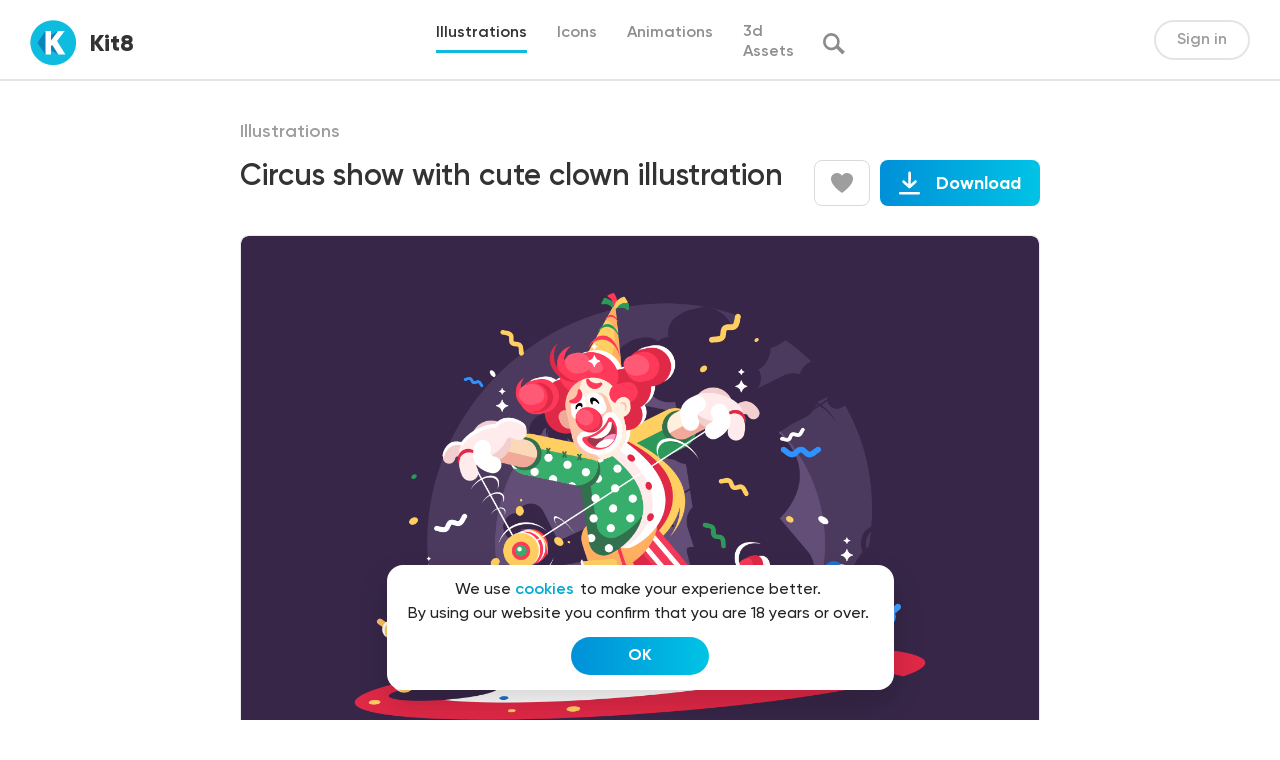

--- FILE ---
content_type: text/html; charset=UTF-8
request_url: https://kit8.net/illustrations/circus-show-cute-clown/
body_size: 15745
content:
<!DOCTYPE html>
<html>
<head>
  <meta charset="utf-8">
  <meta content="width=device-width, initial-scale=1" name="viewport">
  
<!-- Search Engine Optimization by Rank Math - https://s.rankmath.com/home -->
<title>Circus show with cute clown and balloon animals - Kit8</title>
<meta name="description" content="Circus show with cute clown and balloon animals. Comedian cartoon character. Flat. Vector illustration."/>
<meta name="robots" content="follow, index, max-snippet:-1, max-video-preview:-1, max-image-preview:large"/>
<link rel="canonical" href="https://kit8.net/illustrations/circus-show-cute-clown/" />
<meta property="og:locale" content="en_US" />
<meta property="og:type" content="article" />
<meta property="og:title" content="Circus show with cute clown and balloon animals - Kit8" />
<meta property="og:description" content="Circus show with cute clown and balloon animals. Comedian cartoon character. Flat. Vector illustration." />
<meta property="og:url" content="https://kit8.net/illustrations/circus-show-cute-clown/" />
<meta property="og:site_name" content="kit8.net" />
<meta property="article:publisher" content="http://facebook.com/kit8net" />
<meta property="og:updated_time" content="2022-05-02T12:00:48+00:00" />
<meta property="og:image" content="https://kit8.net/wp-content/uploads/2021/04/1200x630.png" />
<meta property="og:image:secure_url" content="https://kit8.net/wp-content/uploads/2021/04/1200x630.png" />
<meta property="og:image:width" content="1200" />
<meta property="og:image:height" content="630" />
<meta property="og:image:alt" content="&lt;span itemprop=&quot;name&quot;&gt;Circus show with cute clown illustration&lt;/span&gt;" />
<meta property="og:image:type" content="image/png" />
<meta name="twitter:card" content="summary_large_image" />
<meta name="twitter:title" content="Circus show with cute clown and balloon animals - Kit8" />
<meta name="twitter:description" content="Circus show with cute clown and balloon animals. Comedian cartoon character. Flat. Vector illustration." />
<meta name="twitter:site" content="@Kit8Net" />
<meta name="twitter:creator" content="@Kit8Net" />
<meta name="twitter:image" content="https://kit8.net/wp-content/uploads/2021/04/1200x630.png" />
<script type="application/ld+json" class="rank-math-schema">{"@context":"https://schema.org","@graph":[{"@type":"Organization","@id":"https://kit8.net/#organization","name":"Kit8.net Beautiful design assets for startups and designers","url":"https://kit8.net","email":"info@kit8.net","logo":{"@type":"ImageObject","@id":"https://kit8.net/#logo","url":"https://kit8.net/wp-content/uploads/2020/11/kit8_logo_512px.png","caption":"Kit8.net Beautiful design assets for startups and designers","inLanguage":"en-US","width":"512","height":"512"}},{"@type":"WebSite","@id":"https://kit8.net/#website","url":"https://kit8.net","name":"Kit8.net Beautiful design assets for startups and designers","publisher":{"@id":"https://kit8.net/#organization"},"inLanguage":"en-US"},{"@type":"ImageObject","@id":"https://kit8.net/wp-content/uploads/2021/04/1200x630.png","url":"https://kit8.net/wp-content/uploads/2021/04/1200x630.png","width":"1200","height":"630","inLanguage":"en-US"},{"@type":"BreadcrumbList","@id":"https://kit8.net/illustrations/circus-show-cute-clown/#breadcrumb","itemListElement":[{"@type":"ListItem","position":"1","item":{"@id":"https://kit8.net","name":"Home"}},{"@type":"ListItem","position":"2","item":{"@id":"https://kit8.net/downloads/","name":"Download"}},{"@type":"ListItem","position":"3","item":{"@id":"https://kit8.net/illustrations/","name":"Illustrations"}},{"@type":"ListItem","position":"4","item":{"@id":"https://kit8.net/illustrations/circus-show-cute-clown/","name":"Circus show with cute clown illustration"}}]},{"@type":"ItemPage","@id":"https://kit8.net/illustrations/circus-show-cute-clown/#webpage","url":"https://kit8.net/illustrations/circus-show-cute-clown/","name":"Circus show with cute clown and balloon animals - Kit8","datePublished":"2018-10-24T09:25:30+00:00","dateModified":"2022-05-02T12:00:48+00:00","isPartOf":{"@id":"https://kit8.net/#website"},"primaryImageOfPage":{"@id":"https://kit8.net/wp-content/uploads/2021/04/1200x630.png"},"inLanguage":"en-US","breadcrumb":{"@id":"https://kit8.net/illustrations/circus-show-cute-clown/#breadcrumb"}},{"@type":"Product","url":"https://kit8.net/illustrations/circus-show-cute-clown/","name":"Circus show with cute clown illustration","description":"Circus show with cute clown and balloon animals. Comedian cartoon character. Flat. Vector illustration.","category":"Illustrations","mainEntityOfPage":{"@id":"https://kit8.net/illustrations/circus-show-cute-clown/#webpage"},"sku":"-","offers":{"@type":"Offer","price":"12.00","priceCurrency":"USD","priceValidUntil":"2026-12-31","seller":{"@type":"Organization","@id":"https://kit8.net/","name":"Kit8.net Beautiful design assets for startups and designers","url":"https://kit8.net","logo":"https://kit8.net/wp-content/uploads/2020/11/kit8_logo_512px.png"},"url":"https://kit8.net/illustrations/circus-show-cute-clown/"},"@id":"https://kit8.net/illustrations/circus-show-cute-clown/#richSnippet","image":{"@id":"https://kit8.net/wp-content/uploads/2021/04/1200x630.png"}}]}</script>
<!-- /Rank Math WordPress SEO plugin -->

<link rel='dns-prefetch' href='//cdnjs.cloudflare.com' />
		<!-- This site uses the Google Analytics by ExactMetrics plugin v7.7.0 - Using Analytics tracking - https://www.exactmetrics.com/ -->
							<script src="//www.googletagmanager.com/gtag/js?id=UA-17975170-2"  data-cfasync="false" data-wpfc-render="false" type="text/javascript" async></script>
			<script data-cfasync="false" data-wpfc-render="false" type="text/javascript">
				var em_version = '7.7.0';
				var em_track_user = true;
				var em_no_track_reason = '';
				
								var disableStrs = [
															'ga-disable-UA-17975170-2',
									];

				/* Function to detect opted out users */
				function __gtagTrackerIsOptedOut() {
					for ( var index = 0; index < disableStrs.length; index++ ) {
						if ( document.cookie.indexOf( disableStrs[ index ] + '=true' ) > -1 ) {
							return true;
						}
					}

					return false;
				}

				/* Disable tracking if the opt-out cookie exists. */
				if ( __gtagTrackerIsOptedOut() ) {
					for ( var index = 0; index < disableStrs.length; index++ ) {
						window[ disableStrs[ index ] ] = true;
					}
				}

				/* Opt-out function */
				function __gtagTrackerOptout() {
					for ( var index = 0; index < disableStrs.length; index++ ) {
						document.cookie = disableStrs[ index ] + '=true; expires=Thu, 31 Dec 2099 23:59:59 UTC; path=/';
						window[ disableStrs[ index ] ] = true;
					}
				}

				if ( 'undefined' === typeof gaOptout ) {
					function gaOptout() {
						__gtagTrackerOptout();
					}
				}
								window.dataLayer = window.dataLayer || [];

				window.ExactMetricsDualTracker = {
					helpers: {},
					trackers: {},
				};
				if ( em_track_user ) {
					function __gtagDataLayer() {
						dataLayer.push( arguments );
					}

					function __gtagTracker( type, name, parameters ) {
						if (!parameters) {
							parameters = {};
						}

						if (parameters.send_to) {
							__gtagDataLayer.apply( null, arguments );
							return;
						}

						if ( type === 'event' ) {
							
															parameters.send_to = exactmetrics_frontend.ua;
								__gtagDataLayer( type, name, parameters );
													} else {
							__gtagDataLayer.apply( null, arguments );
						}
					}
					__gtagTracker( 'js', new Date() );
					__gtagTracker( 'set', {
						'developer_id.dNDMyYj' : true,
											} );
															__gtagTracker( 'config', 'UA-17975170-2', {"forceSSL":"true","link_attribution":"true"} );
										window.gtag = __gtagTracker;											(function () {
							/* https://developers.google.com/analytics/devguides/collection/analyticsjs/ */
							/* ga and __gaTracker compatibility shim. */
							var noopfn = function () {
								return null;
							};
							var newtracker = function () {
								return new Tracker();
							};
							var Tracker = function () {
								return null;
							};
							var p = Tracker.prototype;
							p.get = noopfn;
							p.set = noopfn;
							p.send = function (){
								var args = Array.prototype.slice.call(arguments);
								args.unshift( 'send' );
								__gaTracker.apply(null, args);
							};
							var __gaTracker = function () {
								var len = arguments.length;
								if ( len === 0 ) {
									return;
								}
								var f = arguments[len - 1];
								if ( typeof f !== 'object' || f === null || typeof f.hitCallback !== 'function' ) {
									if ( 'send' === arguments[0] ) {
										var hitConverted, hitObject = false, action;
										if ( 'event' === arguments[1] ) {
											if ( 'undefined' !== typeof arguments[3] ) {
												hitObject = {
													'eventAction': arguments[3],
													'eventCategory': arguments[2],
													'eventLabel': arguments[4],
													'value': arguments[5] ? arguments[5] : 1,
												}
											}
										}
										if ( 'pageview' === arguments[1] ) {
											if ( 'undefined' !== typeof arguments[2] ) {
												hitObject = {
													'eventAction': 'page_view',
													'page_path' : arguments[2],
												}
											}
										}
										if ( typeof arguments[2] === 'object' ) {
											hitObject = arguments[2];
										}
										if ( typeof arguments[5] === 'object' ) {
											Object.assign( hitObject, arguments[5] );
										}
										if ( 'undefined' !== typeof arguments[1].hitType ) {
											hitObject = arguments[1];
											if ( 'pageview' === hitObject.hitType ) {
												hitObject.eventAction = 'page_view';
											}
										}
										if ( hitObject ) {
											action = 'timing' === arguments[1].hitType ? 'timing_complete' : hitObject.eventAction;
											hitConverted = mapArgs( hitObject );
											__gtagTracker( 'event', action, hitConverted );
										}
									}
									return;
								}

								function mapArgs( args ) {
									var arg, hit = {};
									var gaMap = {
										'eventCategory': 'event_category',
										'eventAction': 'event_action',
										'eventLabel': 'event_label',
										'eventValue': 'event_value',
										'nonInteraction': 'non_interaction',
										'timingCategory': 'event_category',
										'timingVar': 'name',
										'timingValue': 'value',
										'timingLabel': 'event_label',
										'page' : 'page_path',
										'location' : 'page_location',
										'title' : 'page_title',
									};
									for ( arg in args ) {
																				if ( ! ( ! args.hasOwnProperty(arg) || ! gaMap.hasOwnProperty(arg) ) ) {
											hit[gaMap[arg]] = args[arg];
										} else {
											hit[arg] = args[arg];
										}
									}
									return hit;
								}

								try {
									f.hitCallback();
								} catch ( ex ) {
								}
							};
							__gaTracker.create = newtracker;
							__gaTracker.getByName = newtracker;
							__gaTracker.getAll = function () {
								return [];
							};
							__gaTracker.remove = noopfn;
							__gaTracker.loaded = true;
							window['__gaTracker'] = __gaTracker;
						})();
									} else {
										console.log( "" );
					( function () {
							function __gtagTracker() {
								return null;
							}
							window['__gtagTracker'] = __gtagTracker;
							window['gtag'] = __gtagTracker;
					} )();
									}
			</script>
				<!-- / Google Analytics by ExactMetrics -->
		<link rel='stylesheet' id='wp-block-library-css'  href='https://kit8.net/wp-includes/css/dist/block-library/style.min.css?ver=6.0.1' type='text/css' media='all' />
<style id='global-styles-inline-css' type='text/css'>
body{--wp--preset--color--black: #000000;--wp--preset--color--cyan-bluish-gray: #abb8c3;--wp--preset--color--white: #ffffff;--wp--preset--color--pale-pink: #f78da7;--wp--preset--color--vivid-red: #cf2e2e;--wp--preset--color--luminous-vivid-orange: #ff6900;--wp--preset--color--luminous-vivid-amber: #fcb900;--wp--preset--color--light-green-cyan: #7bdcb5;--wp--preset--color--vivid-green-cyan: #00d084;--wp--preset--color--pale-cyan-blue: #8ed1fc;--wp--preset--color--vivid-cyan-blue: #0693e3;--wp--preset--color--vivid-purple: #9b51e0;--wp--preset--gradient--vivid-cyan-blue-to-vivid-purple: linear-gradient(135deg,rgba(6,147,227,1) 0%,rgb(155,81,224) 100%);--wp--preset--gradient--light-green-cyan-to-vivid-green-cyan: linear-gradient(135deg,rgb(122,220,180) 0%,rgb(0,208,130) 100%);--wp--preset--gradient--luminous-vivid-amber-to-luminous-vivid-orange: linear-gradient(135deg,rgba(252,185,0,1) 0%,rgba(255,105,0,1) 100%);--wp--preset--gradient--luminous-vivid-orange-to-vivid-red: linear-gradient(135deg,rgba(255,105,0,1) 0%,rgb(207,46,46) 100%);--wp--preset--gradient--very-light-gray-to-cyan-bluish-gray: linear-gradient(135deg,rgb(238,238,238) 0%,rgb(169,184,195) 100%);--wp--preset--gradient--cool-to-warm-spectrum: linear-gradient(135deg,rgb(74,234,220) 0%,rgb(151,120,209) 20%,rgb(207,42,186) 40%,rgb(238,44,130) 60%,rgb(251,105,98) 80%,rgb(254,248,76) 100%);--wp--preset--gradient--blush-light-purple: linear-gradient(135deg,rgb(255,206,236) 0%,rgb(152,150,240) 100%);--wp--preset--gradient--blush-bordeaux: linear-gradient(135deg,rgb(254,205,165) 0%,rgb(254,45,45) 50%,rgb(107,0,62) 100%);--wp--preset--gradient--luminous-dusk: linear-gradient(135deg,rgb(255,203,112) 0%,rgb(199,81,192) 50%,rgb(65,88,208) 100%);--wp--preset--gradient--pale-ocean: linear-gradient(135deg,rgb(255,245,203) 0%,rgb(182,227,212) 50%,rgb(51,167,181) 100%);--wp--preset--gradient--electric-grass: linear-gradient(135deg,rgb(202,248,128) 0%,rgb(113,206,126) 100%);--wp--preset--gradient--midnight: linear-gradient(135deg,rgb(2,3,129) 0%,rgb(40,116,252) 100%);--wp--preset--duotone--dark-grayscale: url('#wp-duotone-dark-grayscale');--wp--preset--duotone--grayscale: url('#wp-duotone-grayscale');--wp--preset--duotone--purple-yellow: url('#wp-duotone-purple-yellow');--wp--preset--duotone--blue-red: url('#wp-duotone-blue-red');--wp--preset--duotone--midnight: url('#wp-duotone-midnight');--wp--preset--duotone--magenta-yellow: url('#wp-duotone-magenta-yellow');--wp--preset--duotone--purple-green: url('#wp-duotone-purple-green');--wp--preset--duotone--blue-orange: url('#wp-duotone-blue-orange');--wp--preset--font-size--small: 13px;--wp--preset--font-size--medium: 20px;--wp--preset--font-size--large: 36px;--wp--preset--font-size--x-large: 42px;}.has-black-color{color: var(--wp--preset--color--black) !important;}.has-cyan-bluish-gray-color{color: var(--wp--preset--color--cyan-bluish-gray) !important;}.has-white-color{color: var(--wp--preset--color--white) !important;}.has-pale-pink-color{color: var(--wp--preset--color--pale-pink) !important;}.has-vivid-red-color{color: var(--wp--preset--color--vivid-red) !important;}.has-luminous-vivid-orange-color{color: var(--wp--preset--color--luminous-vivid-orange) !important;}.has-luminous-vivid-amber-color{color: var(--wp--preset--color--luminous-vivid-amber) !important;}.has-light-green-cyan-color{color: var(--wp--preset--color--light-green-cyan) !important;}.has-vivid-green-cyan-color{color: var(--wp--preset--color--vivid-green-cyan) !important;}.has-pale-cyan-blue-color{color: var(--wp--preset--color--pale-cyan-blue) !important;}.has-vivid-cyan-blue-color{color: var(--wp--preset--color--vivid-cyan-blue) !important;}.has-vivid-purple-color{color: var(--wp--preset--color--vivid-purple) !important;}.has-black-background-color{background-color: var(--wp--preset--color--black) !important;}.has-cyan-bluish-gray-background-color{background-color: var(--wp--preset--color--cyan-bluish-gray) !important;}.has-white-background-color{background-color: var(--wp--preset--color--white) !important;}.has-pale-pink-background-color{background-color: var(--wp--preset--color--pale-pink) !important;}.has-vivid-red-background-color{background-color: var(--wp--preset--color--vivid-red) !important;}.has-luminous-vivid-orange-background-color{background-color: var(--wp--preset--color--luminous-vivid-orange) !important;}.has-luminous-vivid-amber-background-color{background-color: var(--wp--preset--color--luminous-vivid-amber) !important;}.has-light-green-cyan-background-color{background-color: var(--wp--preset--color--light-green-cyan) !important;}.has-vivid-green-cyan-background-color{background-color: var(--wp--preset--color--vivid-green-cyan) !important;}.has-pale-cyan-blue-background-color{background-color: var(--wp--preset--color--pale-cyan-blue) !important;}.has-vivid-cyan-blue-background-color{background-color: var(--wp--preset--color--vivid-cyan-blue) !important;}.has-vivid-purple-background-color{background-color: var(--wp--preset--color--vivid-purple) !important;}.has-black-border-color{border-color: var(--wp--preset--color--black) !important;}.has-cyan-bluish-gray-border-color{border-color: var(--wp--preset--color--cyan-bluish-gray) !important;}.has-white-border-color{border-color: var(--wp--preset--color--white) !important;}.has-pale-pink-border-color{border-color: var(--wp--preset--color--pale-pink) !important;}.has-vivid-red-border-color{border-color: var(--wp--preset--color--vivid-red) !important;}.has-luminous-vivid-orange-border-color{border-color: var(--wp--preset--color--luminous-vivid-orange) !important;}.has-luminous-vivid-amber-border-color{border-color: var(--wp--preset--color--luminous-vivid-amber) !important;}.has-light-green-cyan-border-color{border-color: var(--wp--preset--color--light-green-cyan) !important;}.has-vivid-green-cyan-border-color{border-color: var(--wp--preset--color--vivid-green-cyan) !important;}.has-pale-cyan-blue-border-color{border-color: var(--wp--preset--color--pale-cyan-blue) !important;}.has-vivid-cyan-blue-border-color{border-color: var(--wp--preset--color--vivid-cyan-blue) !important;}.has-vivid-purple-border-color{border-color: var(--wp--preset--color--vivid-purple) !important;}.has-vivid-cyan-blue-to-vivid-purple-gradient-background{background: var(--wp--preset--gradient--vivid-cyan-blue-to-vivid-purple) !important;}.has-light-green-cyan-to-vivid-green-cyan-gradient-background{background: var(--wp--preset--gradient--light-green-cyan-to-vivid-green-cyan) !important;}.has-luminous-vivid-amber-to-luminous-vivid-orange-gradient-background{background: var(--wp--preset--gradient--luminous-vivid-amber-to-luminous-vivid-orange) !important;}.has-luminous-vivid-orange-to-vivid-red-gradient-background{background: var(--wp--preset--gradient--luminous-vivid-orange-to-vivid-red) !important;}.has-very-light-gray-to-cyan-bluish-gray-gradient-background{background: var(--wp--preset--gradient--very-light-gray-to-cyan-bluish-gray) !important;}.has-cool-to-warm-spectrum-gradient-background{background: var(--wp--preset--gradient--cool-to-warm-spectrum) !important;}.has-blush-light-purple-gradient-background{background: var(--wp--preset--gradient--blush-light-purple) !important;}.has-blush-bordeaux-gradient-background{background: var(--wp--preset--gradient--blush-bordeaux) !important;}.has-luminous-dusk-gradient-background{background: var(--wp--preset--gradient--luminous-dusk) !important;}.has-pale-ocean-gradient-background{background: var(--wp--preset--gradient--pale-ocean) !important;}.has-electric-grass-gradient-background{background: var(--wp--preset--gradient--electric-grass) !important;}.has-midnight-gradient-background{background: var(--wp--preset--gradient--midnight) !important;}.has-small-font-size{font-size: var(--wp--preset--font-size--small) !important;}.has-medium-font-size{font-size: var(--wp--preset--font-size--medium) !important;}.has-large-font-size{font-size: var(--wp--preset--font-size--large) !important;}.has-x-large-font-size{font-size: var(--wp--preset--font-size--x-large) !important;}
</style>
<link rel='stylesheet' id='edd-related-downloads-css'  href='https://kit8.net/wp-content/plugins/easy-digital-downloads-related-downloads/edd-related-downloads.css?ver=6.0.1' type='text/css' media='all' />
<link rel='stylesheet' id='edd-styles-css'  href='https://kit8.net/wp-content/plugins/easy-digital-downloads/templates/edd.min.css?ver=2.11.7' type='text/css' media='all' />
<link rel='stylesheet' id='edd-free-downloads-css'  href='https://kit8.net/wp-content/plugins/edd-free-downloads/assets/css/style.min.css?ver=2.3.10' type='text/css' media='all' />
<link rel='stylesheet' id='edd_all_access_css-css'  href='https://kit8.net/wp-content/plugins/edd-all-access/assets/css/frontend/build/styles.css?ver=1.2.1' type='text/css' media='all' />
<link rel='stylesheet' id='edd-recurring-css'  href='https://kit8.net/wp-content/plugins/edd-recurring/assets/css/styles.css?ver=2.11.7' type='text/css' media='all' />
<link rel='stylesheet' id='k8-normalize-css'  href='https://kit8.net/wp-content/themes/kit8/css/normalize.css?ver=6.0.1' type='text/css' media='all' />
<link rel='stylesheet' id='k8-webflow-css'  href='https://kit8.net/wp-content/themes/kit8/css/webflow.css?ver=6.0.1' type='text/css' media='all' />
<link rel='stylesheet' id='k8-kit8-2-0.webflow-css'  href='https://kit8.net/wp-content/themes/kit8/css/kit8-2-0.webflow.css?ver=6.0.1' type='text/css' media='all' />
<link rel='stylesheet' id='k8-fancybox-css'  href='https://cdnjs.cloudflare.com/ajax/libs/fancybox/3.5.7/jquery.fancybox.css?ver=6.0.1' type='text/css' media='all' />
<link rel='stylesheet' id='k8-animate-css'  href='https://cdnjs.cloudflare.com/ajax/libs/animate.css/4.1.1/animate.min.css?ver=6.0.1' type='text/css' media='all' />
<link rel='stylesheet' id='k8-hover-css'  href='https://cdnjs.cloudflare.com/ajax/libs/hover.css/2.1.0/css/hover-min.css?ver=6.0.1' type='text/css' media='all' />
<link rel='stylesheet' id='k8-slick-css'  href='https://cdnjs.cloudflare.com/ajax/libs/slick-carousel/1.8.1/slick.min.css?ver=6.0.1' type='text/css' media='all' />
<link rel='stylesheet' id='k8-main-css'  href='https://kit8.net/wp-content/themes/kit8/css/main.css?ver=6.0.1' type='text/css' media='all' />
<script type="text/javascript">
            window._nslDOMReady = function (callback) {
                if ( document.readyState === "complete" || document.readyState === "interactive" ) {
                    callback();
                } else {
                    document.addEventListener( "DOMContentLoaded", callback );
                }
            };
            </script><script type='text/javascript' src='https://kit8.net/wp-content/plugins/google-analytics-dashboard-for-wp/assets/js/frontend-gtag.min.js?ver=7.7.0' id='exactmetrics-frontend-script-js'></script>
<script data-cfasync="false" data-wpfc-render="false" type="text/javascript" id='exactmetrics-frontend-script-js-extra'>/* <![CDATA[ */
var exactmetrics_frontend = {"js_events_tracking":"true","download_extensions":"zip,eps,svg","inbound_paths":"[{\"path\":\"\\\/go\\\/\",\"label\":\"affiliate\"},{\"path\":\"\\\/recommend\\\/\",\"label\":\"affiliate\"}]","home_url":"https:\/\/kit8.net","hash_tracking":"false","ua":"UA-17975170-2","v4_id":""};/* ]]> */
</script>
<script type='text/javascript' src='https://kit8.net/wp-includes/js/jquery/jquery.min.js?ver=3.6.0' id='jquery-core-js'></script>
<script type='text/javascript' src='https://kit8.net/wp-includes/js/jquery/jquery-migrate.min.js?ver=3.3.2' id='jquery-migrate-js'></script>
<script type='text/javascript' id='edd-frontend-recurring-js-extra'>
/* <![CDATA[ */
var edd_recurring_vars = {"confirm_cancel":"Are you sure you want to cancel your subscription?","has_trial":"","total":"$0.00","total_plain":"0"};
/* ]]> */
</script>
<script type='text/javascript' src='https://kit8.net/wp-content/plugins/edd-recurring/assets/js/edd-frontend-recurring.js?ver=2.11.7' id='edd-frontend-recurring-js'></script>
<link rel="https://api.w.org/" href="https://kit8.net/wp-json/" /><link rel="EditURI" type="application/rsd+xml" title="RSD" href="https://kit8.net/xmlrpc.php?rsd" />
<link rel="wlwmanifest" type="application/wlwmanifest+xml" href="https://kit8.net/wp-includes/wlwmanifest.xml" /> 
<meta name="generator" content="WordPress 6.0.1" />
<link rel='shortlink' href='https://kit8.net/?p=34093' />
<link rel="alternate" type="application/json+oembed" href="https://kit8.net/wp-json/oembed/1.0/embed?url=https%3A%2F%2Fkit8.net%2Fillustrations%2Fcircus-show-cute-clown%2F" />
<link rel="alternate" type="text/xml+oembed" href="https://kit8.net/wp-json/oembed/1.0/embed?url=https%3A%2F%2Fkit8.net%2Fillustrations%2Fcircus-show-cute-clown%2F&#038;format=xml" />
<meta name="generator" content="Easy Digital Downloads v2.11.7" />
<link rel="apple-touch-icon" sizes="180x180" href="/wp-content/uploads/fbrfg/apple-touch-icon.png">
<link rel="icon" type="image/png" sizes="32x32" href="/wp-content/uploads/fbrfg/favicon-32x32.png">
<link rel="icon" type="image/png" sizes="16x16" href="/wp-content/uploads/fbrfg/favicon-16x16.png">
<link rel="manifest" href="/wp-content/uploads/fbrfg/site.webmanifest">
<link rel="mask-icon" href="/wp-content/uploads/fbrfg/safari-pinned-tab.svg" color="#5bbad5">
<link rel="shortcut icon" href="/wp-content/uploads/fbrfg/favicon.ico">
<meta name="msapplication-TileColor" content="#da532c">
<meta name="msapplication-config" content="/wp-content/uploads/fbrfg/browserconfig.xml">
<meta name="theme-color" content="#ffffff">			<style type="text/css" media="screen">
				/**
				 * Plugin Name: Subtitles
				 * Plugin URI: http://wordpress.org/plugins/subtitles/
				 * Description: Easily add subtitles into your WordPress posts, pages, custom post types, and themes.
				 * Author: We Cobble
				 * Author URI: https://wecobble.com/
				 * Version: 2.2.0
				 * License: GNU General Public License v2 or later
				 * License URI: http://www.gnu.org/licenses/gpl-2.0.html
				 */

				/**
				 * Be explicit about this styling only applying to spans,
				 * since that's the default markup that's returned by
				 * Subtitles. If a developer overrides the default subtitles
				 * markup with another element or class, we don't want to stomp
				 * on that.
				 *
				 * @since 1.0.0
				 */
				span.entry-subtitle {
					display: block; /* Put subtitles on their own line by default. */
					font-size: 0.53333333333333em; /* Sensible scaling. It's assumed that post titles will be wrapped in heading tags. */
				}
				/**
				 * If subtitles are shown in comment areas, we'll hide them by default.
				 *
				 * @since 1.0.5
				 */
				#comments .comments-title span.entry-subtitle {
					display: none;
				}
			</style><meta name="generator" content="EDD FES v2.7.1" />
<link rel="icon" href="https://kit8.net/wp-content/uploads/2020/11/cropped-kit8_logo_512px_sqr-1-32x32.png" sizes="32x32" />
<link rel="icon" href="https://kit8.net/wp-content/uploads/2020/11/cropped-kit8_logo_512px_sqr-1-192x192.png" sizes="192x192" />
<link rel="apple-touch-icon" href="https://kit8.net/wp-content/uploads/2020/11/cropped-kit8_logo_512px_sqr-1-180x180.png" />
<meta name="msapplication-TileImage" content="https://kit8.net/wp-content/uploads/2020/11/cropped-kit8_logo_512px_sqr-1-270x270.png" />
<style type="text/css">div.nsl-container[data-align="left"] {
    text-align: left;
}

div.nsl-container[data-align="center"] {
    text-align: center;
}

div.nsl-container[data-align="right"] {
    text-align: right;
}


div.nsl-container .nsl-container-buttons a {
    text-decoration: none !important;
    box-shadow: none !important;
    border: 0;
}

div.nsl-container .nsl-container-buttons {
    display: flex;
    padding: 5px 0;
}

div.nsl-container.nsl-container-block .nsl-container-buttons {
    display: inline-grid;
    grid-template-columns: minmax(145px, auto);
}

div.nsl-container-block-fullwidth .nsl-container-buttons {
    flex-flow: column;
    align-items: center;
}

div.nsl-container-block-fullwidth .nsl-container-buttons a,
div.nsl-container-block .nsl-container-buttons a {
    flex: 1 1 auto;
    display: block;
    margin: 5px 0;
    width: 100%;
}

div.nsl-container-inline {
    margin: -5px;
    text-align: left;
}

div.nsl-container-inline .nsl-container-buttons {
    justify-content: center;
    flex-wrap: wrap;
}

div.nsl-container-inline .nsl-container-buttons a {
    margin: 5px;
    display: inline-block;
}

div.nsl-container-grid .nsl-container-buttons {
    flex-flow: row;
    align-items: center;
    flex-wrap: wrap;
}

div.nsl-container-grid .nsl-container-buttons a {
    flex: 1 1 auto;
    display: block;
    margin: 5px;
    max-width: 280px;
    width: 100%;
}

@media only screen and (min-width: 650px) {
    div.nsl-container-grid .nsl-container-buttons a {
        width: auto;
    }
}

div.nsl-container .nsl-button {
    cursor: pointer;
    vertical-align: top;
    border-radius: 4px;
}

div.nsl-container .nsl-button-default {
    color: #fff;
    display: flex;
}

div.nsl-container .nsl-button-icon {
    display: inline-block;
}

div.nsl-container .nsl-button-svg-container {
    flex: 0 0 auto;
    padding: 8px;
    display: flex;
    align-items: center;
}

div.nsl-container svg {
    height: 24px;
    width: 24px;
    vertical-align: top;
}

div.nsl-container .nsl-button-default div.nsl-button-label-container {
    margin: 0 24px 0 12px;
    padding: 10px 0;
    font-family: Helvetica, Arial, sans-serif;
    font-size: 16px;
    line-height: 20px;
    letter-spacing: .25px;
    overflow: hidden;
    text-align: center;
    text-overflow: clip;
    white-space: nowrap;
    flex: 1 1 auto;
    -webkit-font-smoothing: antialiased;
    -moz-osx-font-smoothing: grayscale;
    text-transform: none;
    display: inline-block;
}

div.nsl-container .nsl-button-google[data-skin="dark"] .nsl-button-svg-container {
    margin: 1px;
    padding: 7px;
    border-radius: 3px;
    background: #fff;
}

div.nsl-container .nsl-button-google[data-skin="light"] {
    border-radius: 1px;
    box-shadow: 0 1px 5px 0 rgba(0, 0, 0, .25);
    color: RGBA(0, 0, 0, 0.54);
}

div.nsl-container .nsl-button-apple .nsl-button-svg-container {
    padding: 0 6px;
}

div.nsl-container .nsl-button-apple .nsl-button-svg-container svg {
    height: 40px;
    width: auto;
}

div.nsl-container .nsl-button-apple[data-skin="light"] {
    color: #000;
    box-shadow: 0 0 0 1px #000;
}

div.nsl-container .nsl-button-facebook[data-skin="white"] {
    color: #000;
    box-shadow: inset 0 0 0 1px #000;
}

div.nsl-container .nsl-button-facebook[data-skin="light"] {
    color: #1877F2;
    box-shadow: inset 0 0 0 1px #1877F2;
}

div.nsl-container .nsl-button-apple div.nsl-button-label-container {
    font-size: 17px;
    font-family: -apple-system, BlinkMacSystemFont, "Segoe UI", Roboto, Helvetica, Arial, sans-serif, "Apple Color Emoji", "Segoe UI Emoji", "Segoe UI Symbol";
}

div.nsl-container .nsl-button-slack div.nsl-button-label-container {
    font-size: 17px;
    font-family: -apple-system, BlinkMacSystemFont, "Segoe UI", Roboto, Helvetica, Arial, sans-serif, "Apple Color Emoji", "Segoe UI Emoji", "Segoe UI Symbol";
}

div.nsl-container .nsl-button-slack[data-skin="light"] {
    color: #000000;
    box-shadow: inset 0 0 0 1px #DDDDDD;
}

.nsl-clear {
    clear: both;
}

.nsl-container {
    clear: both;
}

/*Button align start*/

div.nsl-container-inline[data-align="left"] .nsl-container-buttons {
    justify-content: flex-start;
}

div.nsl-container-inline[data-align="center"] .nsl-container-buttons {
    justify-content: center;
}

div.nsl-container-inline[data-align="right"] .nsl-container-buttons {
    justify-content: flex-end;
}


div.nsl-container-grid[data-align="left"] .nsl-container-buttons {
    justify-content: flex-start;
}

div.nsl-container-grid[data-align="center"] .nsl-container-buttons {
    justify-content: center;
}

div.nsl-container-grid[data-align="right"] .nsl-container-buttons {
    justify-content: flex-end;
}

div.nsl-container-grid[data-align="space-around"] .nsl-container-buttons {
    justify-content: space-around;
}

div.nsl-container-grid[data-align="space-between"] .nsl-container-buttons {
    justify-content: space-between;
}

/* Button align end*/

/* Redirect */

#nsl-redirect-overlay {
    display: flex;
    flex-direction: column;
    justify-content: center;
    align-items: center;
    position: fixed;
    z-index: 1000000;
    left: 0;
    top: 0;
    width: 100%;
    height: 100%;
    backdrop-filter: blur(1px);
    background-color: RGBA(0, 0, 0, .32);;
}

#nsl-redirect-overlay-container {
    display: flex;
    flex-direction: column;
    justify-content: center;
    align-items: center;
    background-color: white;
    padding: 30px;
    border-radius: 10px;
}

#nsl-redirect-overlay-spinner {
    content: '';
    display: block;
    margin: 20px;
    border: 9px solid RGBA(0, 0, 0, .6);
    border-top: 9px solid #fff;
    border-radius: 50%;
    box-shadow: inset 0 0 0 1px RGBA(0, 0, 0, .6), 0 0 0 1px RGBA(0, 0, 0, .6);
    width: 40px;
    height: 40px;
    animation: nsl-loader-spin 2s linear infinite;
}

@keyframes nsl-loader-spin {
    0% {
        transform: rotate(0deg)
    }
    to {
        transform: rotate(360deg)
    }
}

#nsl-redirect-overlay-title {
    font-family: -apple-system, BlinkMacSystemFont, "Segoe UI", Roboto, Oxygen-Sans, Ubuntu, Cantarell, "Helvetica Neue", sans-serif;
    font-size: 18px;
    font-weight: bold;
    color: #3C434A;
}

#nsl-redirect-overlay-text {
    font-family: -apple-system, BlinkMacSystemFont, "Segoe UI", Roboto, Oxygen-Sans, Ubuntu, Cantarell, "Helvetica Neue", sans-serif;
    text-align: center;
    font-size: 14px;
    color: #3C434A;
}

/* Redirect END*/</style>  <!-- [if lt IE 9]><script src="https://cdnjs.cloudflare.com/ajax/libs/html5shiv/3.7.3/html5shiv.min.js" type="text/javascript"></script><![endif] -->
  <script type="text/javascript">!function(o,c){var n=c.documentElement,t=" w-mod-";n.className+=t+"js",("ontouchstart"in o||o.DocumentTouch&&c instanceof DocumentTouch)&&(n.className+=t+"touch")}(window,document);</script>
  <link href="https://kit8.net/wp-content/themes/kit8/images/favicon.ico" rel="shortcut icon" type="image/x-icon">
  <link href="https://kit8.net/wp-content/themes/kit8/images/webclip.png" rel="apple-touch-icon">
</head>
<body>
    <div class="coockies-block">
    <div class="coockies-wrap">
      <div class="coockies coockies-more">We use <a class="coockies-link" href="/cookies-policy">cookies</a> to make your experience better.</div>
<div class="coockies coockies-more">By using our website you confirm that you are 18 years or over.</div>
<a href="#" class="button-2 w-button hvr-float">OK</a>
    </div>
  </div>
    <div class="navbar-div">
    <div scroll="enable" style="display:none" id="signin-bg" class="signin-bg">
      <div class="signin-screen">
        <a href="#" class="button w-button close-signin"></a>
        <div class="div-block-120">
          <img src="https://kit8.net/wp-content/themes/kit8/images/Logo.svg" alt="" class="signin-logo">
        </div>
        <div class="signin-center-div">
          <div style="display:block" class="signin-welcome-screen">
            <div class="div-block-111">
              <h3 class="signin-with-email-text"><strong class="signin-social">With email</strong></h3>
              <a href="#" class="signin-email-btn w-button">Sign in</a>
              <a href="#" class="sign-up-btn w-button">Sign up</a>
            </div>
            <div class="sing-in-social-div">
              <h3 class="signin-social"><strong class="signin-social">or</strong></h3>
              <a href="https://kit8.net/wp-login.php?loginSocial=google" data-plugin="nsl" data-action="connect" data-redirect="current" data-provider="google" data-popupwidth="600" data-popupheight="600" class="signin-google-btn w-button">Sign in with Google</a>
              <a href="https://kit8.net/wp-login.php?loginSocial=facebook" data-plugin="nsl" data-action="connect" data-redirect="current" data-provider="facebook" data-popupwidth="475" data-popupheight="175" class="signin-facebook-btn w-button">Sign in with Facebook</a>
            </div>
          </div>
          <div style="display:none" class="singin-screen">
            <div class="signin-form w-form">
              <form id="signin" class="signin-form">
                <input type="text" class="signin-input w-input" maxlength="256" name="email" placeholder="Email" required>
                <input type="password" class="signin-input w-input" name="password" placeholder="Password" required>
                <input type="submit" value="Sign in" data-value="Sign in" data-wait="Please wait..." class="signin-email-btn w-button">
                <div class="form-response"></div>
              </form>
            </div>
            <div class="div-block-107">
              <a href="#" class="grey-link link-forgot-password">Forgot Password?</a>
            </div>
            <div class="div-block-108">
              <div class="text-block-43"><strong class="bold-text-26">Don’t have an account?</strong></div>
              <a href="#" class="black-link-signup">Sign up</a>
            </div>
            <div class="div-block-109">
              <div class="text-block-44">Log in via socials</div>
              <div class="div-block-110">
                <a href="https://kit8.net/wp-login.php?loginSocial=google" data-plugin="nsl" data-action="connect" data-redirect="current" data-provider="google" data-popupwidth="600" data-popupheight="600" class="signin-google-btn-small w-button"></a>
                <a href="https://kit8.net/wp-login.php?loginSocial=facebook" data-plugin="nsl" data-action="connect" data-redirect="current" data-provider="facebook" data-popupwidth="475" data-popupheight="175" class="signin-facebook-btn-small w-button"></a>
              </div>
            </div>
          </div>
          <div style="display:none" class="singup">
            <div class="signin-form w-form">
              <form id="signup" class="signin-form">
                <input type="text" class="signin-input w-input" maxlength="256" name="first_name" placeholder="First name" required>
                <input type="text" class="signin-input w-input" maxlength="256" name="last_name" placeholder="Last name" required>
                <input type="email" class="signin-input w-input" maxlength="256" name="email" placeholder="Email" required>
                <input type="password" class="signin-input w-input" name="password" placeholder="Password" required>
                <input type="submit" value="Sign up" data-value="Sign up" data-wait="Please wait..." class="signin-email-btn w-button">
                <div class="form-response"></div>
              </form>
            </div>
            <div class="div-block-108-copy">
              <div class="text-block-43"><strong class="bold-text-26">Already have an account?</strong></div>
              <a href="#" class="black-link-signup">Sign in</a>
            </div>
          </div>
          <div style="display:none" class="forgot-password">
            <div class="signin-form w-form">
              <form id="forgot-password" class="signin-form">
                <input type="email" class="signin-input w-input" maxlength="256" name="email" placeholder="Email" required>
                <input type="submit" value="Send" data-value="Send" data-wait="Please wait..." class="signin-email-btn w-button">
                <div class="form-response"></div>
              </form>
            </div>
            <div class="div-block-108-copy">
              <div class="text-block-43"><strong class="bold-text-26">Remember your password?</strong></div>
              <a href="#" class="black-link-signup">Sign in</a>
            </div>
          </div>
          <div class="div-block-104">
            <div class="text-block-42"><strong class="sign-in-terms-text">By signing in to your account you agree with our </strong></div>
            <div class="div-block-105">
              <a href="/privacy-policy" class="link-3"><strong class="black-link">Privacy Policy</strong></a>
              <div class="sign-in-terms-text-and"><strong class="sign-in-terms-text">and</strong></div>
              <a href="/terms-of-use" class="link-4"><strong class="black-link">Terms of Use.</strong></a>
            </div>
          </div>
        </div>
      </div>
      <div class="div-block-106"></div>
    </div>
    <a href="#" class="button-3 w-button btn-top"></a>
    <div data-collapse="medium" data-w-id="a88974b5-0218-4daf-e6f4-5fc131185d02" role="banner" class="navbar w-nav">
      <div id="Navbar" class="div-block-112">
        <div id="w-node-5fc131185d04-20c81e87" class="navbar-logo"><a href="/" aria-current="page" class="brand w-nav-brand w--current"><img src="https://kit8.net/wp-content/themes/kit8/images/Logo.svg" width="45.5" alt=""><div class="text-block">Kit8</div></a></div>
        <div id="w-node-5fc131185d09-20c81e87" class="navbar-menu">
          <div class="menu-button-2 w-nav-button">
            <div class="icon-9 w-icon-nav-menu"></div>
          </div>
                    <nav role="navigation" class="nav-menu-3 w-nav-menu">
            <div class="w-dyn-list">
              <div role="list" class="collection-list w-dyn-items">
                                <div role="listitem" class="collection-item w-dyn-item">
                  <a href="https://kit8.net/illustrations/" class="navbar-menu-links w-inline-block w--current">
                    <div>Illustrations</div>
                    <div class="navbar-blue-line-menu"></div>
                  </a>
                </div>
                                <div role="listitem" class="collection-item w-dyn-item">
                  <a href="https://kit8.net/icons/" class="navbar-menu-links w-inline-block ">
                    <div>Icons</div>
                    <div class="navbar-blue-line-menu"></div>
                  </a>
                </div>
                                <div role="listitem" class="collection-item w-dyn-item">
                  <a href="https://kit8.net/animations/" class="navbar-menu-links w-inline-block ">
                    <div>Animations</div>
                    <div class="navbar-blue-line-menu"></div>
                  </a>
                </div>
                                <div role="listitem" class="collection-item w-dyn-item">
                  <a href="https://kit8.net/3dassets/" class="navbar-menu-links w-inline-block ">
                    <div>3d Assets</div>
                    <div class="navbar-blue-line-menu"></div>
                  </a>
                </div>
                              </div>
            </div>
          </nav>
                              <a href="#" class="navbar-search-button w-button"></a>
          <form id="search" action="https://kit8.net/" class="navbar-search w-form" style="display: none;">
  <input type="hidden" name="category" value="all">
  <div class="div-block-114">
        <div class="w-dropdown">
      <div class="dropdown-toggle-3 w-dropdown-toggle">
        <div class="icon-10 w-icon-dropdown-toggle"></div>
                <div class="text-block-45 dropdown-category-title">All products</div>
              </div>
      <nav class="dropdown-list-4 w-dropdown-list">
        <div class="div-block-115">
          <a data-slug="all" data-name="All products" href="#" class="dropdown-link-2 w-dropdown-link w--current">All products</a>
                    <a data-slug="illustrations" data-name="Illustrations" href="#" class="dropdown-link-2 w-dropdown-link ">Illustrations</a>
                    <a data-slug="icons" data-name="Icons" href="#" class="dropdown-link-2 w-dropdown-link ">Icons</a>
                    <a data-slug="animations" data-name="Animations" href="#" class="dropdown-link-2 w-dropdown-link ">Animations</a>
                    <a data-slug="3dassets" data-name="3d Assets" href="#" class="dropdown-link-2 w-dropdown-link ">3d Assets</a>
                  </div>
      </nav>
    </div>
        <input type="search" class="search-input w-input" name="s" placeholder="Type anything to search…" value="" required>
  </div>
  <input type="submit" class="search-button w-button">
</form>                  </div>
        <div class="navbar-logo-mobile">
          <a href="/" aria-current="page" class="brand brand-logo-mobile w-nav-brand w--current">
            <img src="https://kit8.net/wp-content/themes/kit8/images/Logo.svg" width="45.5" alt="">
          </a>
        </div>
        <div class="navbar-r-side">
                    <a href="#" class="navbar_signin_btn w-button">Sign in</a>
                  </div>
      </div>
      <div class="w-nav-overlay">
        <nav role="navigation" class="nav-menu-3 w-nav-menu" data-nav-menu-open>
          <div class="w-dyn-list">
            <div role="list" class="collection-list w-dyn-items">
                            <div role="listitem" class="collection-item w-dyn-item">
                <a href="https://kit8.net/illustrations/" class="navbar-menu-links w-inline-block w--current">
                  <div>Illustrations</div>
                  <div class="navbar-blue-line-menu"></div>
                </a>
              </div>
                            <div role="listitem" class="collection-item w-dyn-item">
                <a href="https://kit8.net/icons/" class="navbar-menu-links w-inline-block ">
                  <div>Icons</div>
                  <div class="navbar-blue-line-menu"></div>
                </a>
              </div>
                            <div role="listitem" class="collection-item w-dyn-item">
                <a href="https://kit8.net/animations/" class="navbar-menu-links w-inline-block ">
                  <div>Animations</div>
                  <div class="navbar-blue-line-menu"></div>
                </a>
              </div>
                            <div role="listitem" class="collection-item w-dyn-item">
                <a href="https://kit8.net/3dassets/" class="navbar-menu-links w-inline-block ">
                  <div>3d Assets</div>
                  <div class="navbar-blue-line-menu"></div>
                </a>
              </div>
                          </div>
          </div>
        </nav>
      </div>
    </div>
  </div>
  <div class="mainsection-download">
  <div class="productpage-div">
    <div class="breadcrumbs-div">
            <a href="https://kit8.net/illustrations/" class="breadcrumb-link-productpage">Illustrations</a>
                </div>
    <div class="productpage-title">
      <div class="productpage-name">Circus show with cute clown illustration</div>
      <div class="div-block-59">
        <a href="#" class="div-block-62 w-button hvr-float toggle-favorite " data-id="34093"></a>
        <a href="#" class="div-block-62 productlike-button-mobile w-button hvr-float toggle-favorite " data-id="34093"></a>
        <a href="https://kit8.net/pricing/" class="product-download-drop w-dropdown hvr-float">
  <div class="product-download-button w-dropdown-toggle">
    <div class="product-download-text">Download</div>
  </div>
</a>
      </div>
    </div>
    <div class="productpage-image-main-info">
            <div class="product-image-block">
        <div class="product-image-items">
                    <div class="product-image-item">
            <img src="https://kit8.net/wp-content/uploads/2020/12/clown@2x.png" class="product-image-preview" alt="Circus show with cute clown and balloon animals. Comedian cartoon character. Flat. Vector illustration.">
          </div>
                            </div>
              </div>
      <div class="product-description-block">
        <div>
          <div class="description-text"><p>Circus show with cute clown and balloon animals. Comedian cartoon character. Flat. Vector illustration.<br></p><p>Vector files, fully editable.</p></div>
        </div>
        <div class="div-block-61">
          <div class="collection-list-wrapper-7 w-dyn-list">
                        <div role="list" class="collection-list-5 w-dyn-items">
                            <div role="listitem" class="collection-item-7 w-dyn-item">
                <div class="feature-icons_text"><img width="25" src="https://kit8.net/wp-content/uploads/2020/11/Features_Compatble.svg" alt="" class="image-10"></div>
                <div class="product-feature-text">Adobe illustrator</div>
              </div>
                            <div role="listitem" class="collection-item-7 w-dyn-item">
                <div class="feature-icons_text"><img width="25" src="https://kit8.net/wp-content/uploads/2020/11/Features_FileType.svg" alt="" class="image-10"></div>
                <div class="product-feature-text">EPS, Ai, JPG</div>
              </div>
                            <div role="listitem" class="collection-item-7 w-dyn-item">
                <div class="feature-icons_text"><img width="25" src="https://kit8.net/wp-content/uploads/2020/11/Features_Vector.svg" alt="" class="image-10"></div>
                <div class="product-feature-text">Vector</div>
              </div>
                            <div role="listitem" class="collection-item-7 w-dyn-item">
                <div class="feature-icons_text"><img width="25" src="https://kit8.net/wp-content/themes/kit8/images/Features_DateCreated.svg" alt="" class="image-10"></div>
                <div class="product-feature-text">October 24, 2018</div>
              </div>
                            <div role="listitem" class="collection-item-7 w-dyn-item">
                <div class="feature-icons_text"><img width="25" src="https://kit8.net/wp-content/themes/kit8/images/Features_FileSize.svg" alt="" class="image-10"></div>
                <div class="product-feature-text">0.43 Mb</div>
              </div>
                          </div>
          </div>
        </div>
                <div class="productpage-keywords">
          <div class="keywords-div keywords-div-full">
            <a href="#" class="more-keywords">View all keywords</a>
                        <a href="https://kit8.net/search/abstract/?category=illustrations" class="product-keywords-tags">abstract, </a>
                        <a href="https://kit8.net/search/animal/?category=illustrations" class="product-keywords-tags">animal, </a>
                        <a href="https://kit8.net/search/art/?category=illustrations" class="product-keywords-tags">art, </a>
                        <a href="https://kit8.net/search/artistic/?category=illustrations" class="product-keywords-tags">artistic, </a>
                        <a href="https://kit8.net/search/ball/?category=illustrations" class="product-keywords-tags">ball, </a>
                        <a href="https://kit8.net/search/balloon/?category=illustrations" class="product-keywords-tags">balloon, </a>
                        <a href="https://kit8.net/search/boy/?category=illustrations" class="product-keywords-tags">boy, </a>
                        <a href="https://kit8.net/search/buffoon/?category=illustrations" class="product-keywords-tags">buffoon, </a>
                        <a href="https://kit8.net/search/carnival/?category=illustrations" class="product-keywords-tags">carnival, </a>
                        <a href="https://kit8.net/search/cartoon/?category=illustrations" class="product-keywords-tags">cartoon, </a>
                        <a href="https://kit8.net/search/celebration/?category=illustrations" class="product-keywords-tags">celebration, </a>
                        <a href="https://kit8.net/search/character/?category=illustrations" class="product-keywords-tags">character, </a>
                        <a href="https://kit8.net/search/cheerful/?category=illustrations" class="product-keywords-tags">cheerful, </a>
                        <a href="https://kit8.net/search/child/?category=illustrations" class="product-keywords-tags">child, </a>
                        <a href="https://kit8.net/search/childhood/?category=illustrations" class="product-keywords-tags">childhood, </a>
                        <a href="https://kit8.net/search/circus/?category=illustrations" class="product-keywords-tags">circus, </a>
                        <a href="https://kit8.net/search/clown/?category=illustrations" class="product-keywords-tags">clown, </a>
                        <a href="https://kit8.net/search/colorful/?category=illustrations" class="product-keywords-tags">colorful, </a>
                        <a href="https://kit8.net/search/comedy/?category=illustrations" class="product-keywords-tags">comedy, </a>
                        <a href="https://kit8.net/search/comic/?category=illustrations" class="product-keywords-tags">comic, </a>
                        <a href="https://kit8.net/search/costume/?category=illustrations" class="product-keywords-tags">costume, </a>
                        <a href="https://kit8.net/search/entertainment/?category=illustrations" class="product-keywords-tags">entertainment, </a>
                        <a href="https://kit8.net/search/festive/?category=illustrations" class="product-keywords-tags">festive, </a>
                        <a href="https://kit8.net/search/flat/?category=illustrations" class="product-keywords-tags">flat, </a>
                        <a href="https://kit8.net/search/full+length/?category=illustrations" class="product-keywords-tags">full length, </a>
                        <a href="https://kit8.net/search/fun/?category=illustrations" class="product-keywords-tags">fun, </a>
                        <a href="https://kit8.net/search/funny/?category=illustrations" class="product-keywords-tags">funny, </a>
                        <a href="https://kit8.net/search/happiness/?category=illustrations" class="product-keywords-tags">happiness, </a>
                        <a href="https://kit8.net/search/happy/?category=illustrations" class="product-keywords-tags">happy, </a>
                        <a href="https://kit8.net/search/hat/?category=illustrations" class="product-keywords-tags">hat, </a>
                        <a href="https://kit8.net/search/holiday/?category=illustrations" class="product-keywords-tags">holiday, </a>
                        <a href="https://kit8.net/search/horizontal/?category=illustrations" class="product-keywords-tags">horizontal, </a>
                        <a href="https://kit8.net/search/illustration/?category=illustrations" class="product-keywords-tags">illustration, </a>
                        <a href="https://kit8.net/search/joker/?category=illustrations" class="product-keywords-tags">joker, </a>
                        <a href="https://kit8.net/search/joy/?category=illustrations" class="product-keywords-tags">joy, </a>
                        <a href="https://kit8.net/search/juggle/?category=illustrations" class="product-keywords-tags">juggle, </a>
                        <a href="https://kit8.net/search/juggler/?category=illustrations" class="product-keywords-tags">juggler, </a>
                        <a href="https://kit8.net/search/kid/?category=illustrations" class="product-keywords-tags">kid, </a>
                        <a href="https://kit8.net/search/male/?category=illustrations" class="product-keywords-tags">male, </a>
                        <a href="https://kit8.net/search/man/?category=illustrations" class="product-keywords-tags">man, </a>
                        <a href="https://kit8.net/search/nose/?category=illustrations" class="product-keywords-tags">nose, </a>
                        <a href="https://kit8.net/search/occupation/?category=illustrations" class="product-keywords-tags">occupation, </a>
                        <a href="https://kit8.net/search/party/?category=illustrations" class="product-keywords-tags">party, </a>
                        <a href="https://kit8.net/search/performance/?category=illustrations" class="product-keywords-tags">performance, </a>
                        <a href="https://kit8.net/search/person/?category=illustrations" class="product-keywords-tags">person, </a>
                        <a href="https://kit8.net/search/play/?category=illustrations" class="product-keywords-tags">play, </a>
                        <a href="https://kit8.net/search/show/?category=illustrations" class="product-keywords-tags">show, </a>
                        <a href="https://kit8.net/search/smile/?category=illustrations" class="product-keywords-tags">smile, </a>
                        <a href="https://kit8.net/search/thread/?category=illustrations" class="product-keywords-tags">thread, </a>
                        <a href="https://kit8.net/search/vector/?category=illustrations" class="product-keywords-tags">vector</a>
                      </div>
        </div>
              </div>
    </div>
  </div>
</div>
  
  <div class="newsletter-quote">
    <div class="newsletter-custom-footer">
            <div class="newsletter-block">
        <h1 class="newsletter-exclusive-heading">Join our newsletter</h1>
                <div class="newslbot-image-div">
          <img src="https://kit8.net/wp-content/uploads/2020/11/Message_sent.png" width="323" alt="" class="image-18">
        </div>
        <div class="form-block w-form">
          <form id="newsletter-subscription" class="form">
            <input type="email" class="text-field w-input" maxlength="256" name="email" placeholder="Enter your email" required>
            <input type="submit" value="Join" data-value="Join" data-wait="Joining..." class="blue-button join-mail-button w-button">
          </form>
          <div class="success-message-3 w-form-done">
            <div class="text-block-49">Welcome to family! 😘</div>
          </div>
          <div class="error-message-3 w-form-fail">
            <div class="text-block-50">Oops! Something went wrong.</div>
          </div>
        </div>
      </div>
            <div class="custom-design-block ">
        <h1 class="newsletter-exclusive-heading">Looking for exclusive design?</h1>
                <div class="newslbot-image-div">
          <img src="https://kit8.net/wp-content/uploads/2020/11/Artist.png" width="189" alt="" class="image-19">
        </div>
        <a href="https://kit8.net/custom-design-request/" class="get-quote-button w-button hvr-float">Get a quote</a>
      </div>
      <div class="custom-design-block custom-design-standalone ">
        <h1 class="newsletter-exclusive-heading newsletter-exclusive-standalone">Looking for exclusive design?</h1>
        <div class="newslbot-image-div cast-standalone">
          <img src="https://kit8.net/wp-content/uploads/2020/11/Artist.png" width="189" alt="" class="image-19">
        </div>
        <a href="504, 504, Artist, Artist.png, 27339, https://kit8.net/wp-content/uploads/2020/11/Artist.png, https://kit8.net/artist/, , 3, , , artist, inherit, 0, 2020-11-11 13:35:42, 2020-11-11 13:35:42, 0, image/png, image, png, https://kit8.net/wp-includes/images/media/default.png, 412, 524, Array" class="get-quote-button custom-design-standalone w-button hvr-float">Get a quote</a>
      </div>
    </div>
  </div>
  <div class="footer">
    <div class="footer-main-content">
      <div class="footer-logo">
        <div class="footer-logo-div"><img src="https://kit8.net/wp-content/themes/kit8/images/Logo.svg" width="45" alt="" class="footer-logo-icon">
          <div class="text-block-17">Kit8.net</div>
        </div>
        <p class="footer-social-div_text"><strong class="bold-text-11">Our team stands for high quality of visual content that truly helps you create products better and faster.</strong></p>
      </div>
      <div class="footer-social-and-info">
                <div class="footer-social-wrapper">
          <div class="footer-social-separate-icons">
            <a href="https://www.instagram.com/kit8net" class="footer-social-icons instagram-icon w-button"></a>
            <a href="http://facebook.com/kit8net" class="footer-social-icons facebook-icon w-button"></a>
            <a href="https://twitter.com/Kit8Net" class="footer-social-icons twitter-icon w-button"></a>
            <a href="https://dribbble.com/kit8" class="footer-social-icons dribble-icon w-button"></a>
            <a href="https://www.pinterest.ru/kit8net" class="footer-social-icons pinterest-icon w-button"></a>
            <a href="https://www.patreon.com/kit8" class="footer-social-icons patreon-icon patrion-mobile w-button"></a>
            <a href="#" class="footer-social-icons mobileblank w-button"></a>
            <a href="https://www.youtube.com/kit8net" class="footer-social-icons youtube-icon youtubemobile w-button"></a>
          </div>
          <div class="patreon-youtube-footer-block">
            <a href="https://www.patreon.com/kit8" class="footer-social-icons patreon-icon w-button"></a>
            <a href="https://www.patreon.com/kit8" class="footer-sociall-patreon_youtibe"><strong class="footer-social-link">Full uncutted process videos with authors comments, source files and more of behind the scenes</strong></a>
          </div>
          <div class="patreon-youtube-footer-block">
            <a href="https://www.youtube.com/kit8net" class="footer-social-icons youtube-icon w-button"></a>
            <a href="https://www.youtube.com/kit8net" class="footer-sociall-patreon_youtibe"><strong class="footer-social-link">Timelapce process videos and quick tips from our team.</strong></a>
          </div>
        </div>
        <div class="footer-links">
          <div class="w-layout-grid grid-3">
            <div class="footer-column-links">
                            <div class="footcredits-heading">Services</div>
                            <a href="https://kit8.net/pricing/" class="foot-link">Pricing</a>
                            <a href="https://kit8.net/freebies/" class="foot-link">Freebies</a>
                          </div>
            <div class="footer-column-links">
                            <div class="footcredits-heading">Legal</div>
                            <a href="https://kit8.net/licensing-agreement/" class="foot-link">Licensing</a>
                            <a href="https://kit8.net/privacy-policy/" class="foot-link">Privacy</a>
                            <a href="https://kit8.net/terms-of-use/" class="foot-link">Terms of use</a>
                            <a href="https://kit8.net/refund-policy/" class="foot-link">Refunds</a>
                            <a href="https://kit8.net/cookies-policy/" class="foot-link">Cookies</a>
                          </div>
            <div class="footer-column-links">
                            <div class="footcredits-heading">Company</div>
                            <a href="https://kit8.net/custom-design-request/" class="foot-link"><strong>Order custom design</strong></a>
                            <a href="https://kit8.net/about-us/" class="foot-link"><strong>About us</strong></a>
                            <a href="https://kit8.net/contacts/" class="foot-link"><strong>Contacts</strong></a>
                          </div>
          </div>
        </div>
      </div>
    </div>
    <div class="div-block-56">
      <div class="footer-bottom">
        <div class="futer-bottom-div futer-bottom-left">
          <div class="footer-copyright">© 2015-2025 Kit8 d.o.o.</div>
        </div>
                <div class="futer-bottom-div footerb_r"><a id="w-node-96e8c0004105-147b5068" href="https://kit8.net/pricing/" class="getaccess-footer-link"><strong class="bold-text-13">Get full access if you Like it =)</strong></a></div>
              </div>
    </div>
  </div>
  <div class="edd-free-downloads-modal-wrapper edd-free-downloads"><span class="edd-loading"></span><div id="edd-free-downloads-modal" style="display:none"></div></div><script type='text/javascript' id='edd-ajax-js-extra'>
/* <![CDATA[ */
var edd_scripts = {"ajaxurl":"https:\/\/kit8.net\/wp-admin\/admin-ajax.php","position_in_cart":"","has_purchase_links":"","already_in_cart_message":"You have already added this item to your cart","empty_cart_message":"Your cart is empty","loading":"Loading","select_option":"Please select an option","is_checkout":"0","default_gateway":"smartpay_paddle","redirect_to_checkout":"1","checkout_page":"https:\/\/kit8.net\/checkout\/","permalinks":"1","quantities_enabled":"","taxes_enabled":"0"};
/* ]]> */
</script>
<script type='text/javascript' src='https://kit8.net/wp-content/plugins/easy-digital-downloads/assets/js/edd-ajax.min.js?ver=2.11.7' id='edd-ajax-js'></script>
<script type='text/javascript' src='https://kit8.net/wp-content/plugins/edd-free-downloads/assets/js/isMobile.min.js' id='edd-free-downloads-mobile-js'></script>
<script type='text/javascript' id='edd-free-downloads-js-extra'>
/* <![CDATA[ */
var edd_free_downloads_vars = {"close_button":"box","user_registration":"true","require_name":"true","download_loading":"Please Wait... ","download_label":"Download Now","modal_download_label":"Download Now","has_ajax":"1","ajaxurl":"https:\/\/kit8.net\/wp-admin\/admin-ajax.php","mobile_url":"\/illustrations\/circus-show-cute-clown\/?edd-free-download=true","form_class":"edd_purchase_submit_wrapper","bypass_logged_in":"false","is_download":"true","edd_is_mobile":"","success_page":"https:\/\/kit8.net\/checkout\/purchase-confirmation\/","guest_checkout_disabled":"1","email_verification":"1","on_complete_handler":"auto-download","on_complete_delay":"2000"};
/* ]]> */
</script>
<script type='text/javascript' src='https://kit8.net/wp-content/plugins/edd-free-downloads/assets/js/edd-free-downloads.min.js?ver=2.3.10' id='edd-free-downloads-js'></script>
<script type='text/javascript' src='https://cdnjs.cloudflare.com/ajax/libs/fancybox/3.5.7/jquery.fancybox.min.js?ver=6.0.1' id='k8-fancybox-js'></script>
<script type='text/javascript' src='https://cdnjs.cloudflare.com/ajax/libs/slick-carousel/1.8.1/slick.min.js?ver=6.0.1' id='k8-slick-js'></script>
<script type='text/javascript' src='https://cdnjs.cloudflare.com/ajax/libs/bodymovin/5.7.4/lottie.min.js?ver=6.0.1' id='k8-lottie-js'></script>
<script type='text/javascript' id='k8-main-js-extra'>
/* <![CDATA[ */
var k8Data = {"ajax":{"url":"https:\/\/kit8.net\/wp-admin\/admin-ajax.php","nonce":"4bda0031aa"}};
/* ]]> */
</script>
<script type='text/javascript' src='https://kit8.net/wp-content/themes/kit8/js/main.js?ver=6.0.1' id='k8-main-js'></script>
<script type="text/javascript">(function (undefined) {var _localizedStrings={"redirect_overlay_title":"Hold On","redirect_overlay_text":"You are being redirected to another page,<br>it may take a few seconds."};var _targetWindow="prefer-popup";var _redirectOverlay="overlay-with-spinner-and-message";
window.NSLPopup = function (url, title, w, h) {
    var userAgent = navigator.userAgent,
        mobile = function () {
            return /\b(iPhone|iP[ao]d)/.test(userAgent) ||
                /\b(iP[ao]d)/.test(userAgent) ||
                /Android/i.test(userAgent) ||
                /Mobile/i.test(userAgent);
        },
        screenX = window.screenX !== undefined ? window.screenX : window.screenLeft,
        screenY = window.screenY !== undefined ? window.screenY : window.screenTop,
        outerWidth = window.outerWidth !== undefined ? window.outerWidth : document.documentElement.clientWidth,
        outerHeight = window.outerHeight !== undefined ? window.outerHeight : document.documentElement.clientHeight - 22,
        targetWidth = mobile() ? null : w,
        targetHeight = mobile() ? null : h,
        V = screenX < 0 ? window.screen.width + screenX : screenX,
        left = parseInt(V + (outerWidth - targetWidth) / 2, 10),
        right = parseInt(screenY + (outerHeight - targetHeight) / 2.5, 10),
        features = [];
    if (targetWidth !== null) {
        features.push('width=' + targetWidth);
    }
    if (targetHeight !== null) {
        features.push('height=' + targetHeight);
    }
    features.push('left=' + left);
    features.push('top=' + right);
    features.push('scrollbars=1');

    var newWindow = window.open(url, title, features.join(','));

    if (window.focus) {
        newWindow.focus();
    }

    return newWindow;
};

var isWebView = null;

function checkWebView() {
    if (isWebView === null) {
        function _detectOS(ua) {
            if (/Android/.test(ua)) {
                return "Android";
            } else if (/iPhone|iPad|iPod/.test(ua)) {
                return "iOS";
            } else if (/Windows/.test(ua)) {
                return "Windows";
            } else if (/Mac OS X/.test(ua)) {
                return "Mac";
            } else if (/CrOS/.test(ua)) {
                return "Chrome OS";
            } else if (/Firefox/.test(ua)) {
                return "Firefox OS";
            }
            return "";
        }

        function _detectBrowser(ua) {
            var android = /Android/.test(ua);

            if (/Opera Mini/.test(ua) || / OPR/.test(ua) || / OPT/.test(ua)) {
                return "Opera";
            } else if (/CriOS/.test(ua)) {
                return "Chrome for iOS";
            } else if (/Edge/.test(ua)) {
                return "Edge";
            } else if (android && /Silk\//.test(ua)) {
                return "Silk";
            } else if (/Chrome/.test(ua)) {
                return "Chrome";
            } else if (/Firefox/.test(ua)) {
                return "Firefox";
            } else if (android) {
                return "AOSP";
            } else if (/MSIE|Trident/.test(ua)) {
                return "IE";
            } else if (/Safari\//.test(ua)) {
                return "Safari";
            } else if (/AppleWebKit/.test(ua)) {
                return "WebKit";
            }
            return "";
        }

        function _detectBrowserVersion(ua, browser) {
            if (browser === "Opera") {
                return /Opera Mini/.test(ua) ? _getVersion(ua, "Opera Mini/") :
                    / OPR/.test(ua) ? _getVersion(ua, " OPR/") :
                        _getVersion(ua, " OPT/");
            } else if (browser === "Chrome for iOS") {
                return _getVersion(ua, "CriOS/");
            } else if (browser === "Edge") {
                return _getVersion(ua, "Edge/");
            } else if (browser === "Chrome") {
                return _getVersion(ua, "Chrome/");
            } else if (browser === "Firefox") {
                return _getVersion(ua, "Firefox/");
            } else if (browser === "Silk") {
                return _getVersion(ua, "Silk/");
            } else if (browser === "AOSP") {
                return _getVersion(ua, "Version/");
            } else if (browser === "IE") {
                return /IEMobile/.test(ua) ? _getVersion(ua, "IEMobile/") :
                    /MSIE/.test(ua) ? _getVersion(ua, "MSIE ")
                        :
                        _getVersion(ua, "rv:");
            } else if (browser === "Safari") {
                return _getVersion(ua, "Version/");
            } else if (browser === "WebKit") {
                return _getVersion(ua, "WebKit/");
            }
            return "0.0.0";
        }

        function _getVersion(ua, token) {
            try {
                return _normalizeSemverString(ua.split(token)[1].trim().split(/[^\w\.]/)[0]);
            } catch (o_O) {
            }
            return "0.0.0";
        }

        function _normalizeSemverString(version) {
            var ary = version.split(/[\._]/);
            return (parseInt(ary[0], 10) || 0) + "." +
                (parseInt(ary[1], 10) || 0) + "." +
                (parseInt(ary[2], 10) || 0);
        }

        function _isWebView(ua, os, browser, version, options) {
            switch (os + browser) {
                case "iOSSafari":
                    return false;
                case "iOSWebKit":
                    return _isWebView_iOS(options);
                case "AndroidAOSP":
                    return false;
                case "AndroidChrome":
                    return parseFloat(version) >= 42 ? /; wv/.test(ua) : /\d{2}\.0\.0/.test(version) ? true : _isWebView_Android(options);
            }
            return false;
        }

        function _isWebView_iOS(options) {
            var document = (window["document"] || {});

            if ("WEB_VIEW" in options) {
                return options["WEB_VIEW"];
            }
            return !("fullscreenEnabled" in document || "webkitFullscreenEnabled" in document || false);
        }

        function _isWebView_Android(options) {
            if ("WEB_VIEW" in options) {
                return options["WEB_VIEW"];
            }
            return !("requestFileSystem" in window || "webkitRequestFileSystem" in window || false);
        }

        var options = {};
        var nav = window.navigator || {};
        var ua = nav.userAgent || "";
        var os = _detectOS(ua);
        var browser = _detectBrowser(ua);
        var browserVersion = _detectBrowserVersion(ua, browser);

        isWebView = _isWebView(ua, os, browser, browserVersion, options);
    }

    return isWebView;
}

function isAllowedWebViewForUserAgent(provider) {
    var googleAllowedWebViews = [
        'Instagram',
        'FBAV',
        'FBAN',
        'Line',
    ], facebookAllowedWebViews = [
        'Instagram',
        'FBAV',
        'FBAN'
    ], whitelist = [];

    switch (provider) {
        case 'facebook':
            whitelist = facebookAllowedWebViews;
            break;
        case 'google':
            whitelist = googleAllowedWebViews;
            break;
    }

    var nav = window.navigator || {};
    var ua = nav.userAgent || "";

    if (whitelist.length && ua.match(new RegExp(whitelist.join('|')))) {
        return true;
    }

    return false;
}

window._nslDOMReady(function () {

    window.nslRedirect = function (url) {
        if (_redirectOverlay) {
            var overlay = document.createElement('div');
            overlay.id = "nsl-redirect-overlay";
            var overlayHTML = '',
                overlayContainer = "<div id='nsl-redirect-overlay-container'>",
                overlayContainerClose = "</div>",
                overlaySpinner = "<div id='nsl-redirect-overlay-spinner'></div>",
                overlayTitle = "<p id='nsl-redirect-overlay-title'>" + _localizedStrings.redirect_overlay_title + "</p>",
                overlayText = "<p id='nsl-redirect-overlay-text'>" + _localizedStrings.redirect_overlay_text + "</p>";

            switch (_redirectOverlay) {
                case "overlay-only":
                    break;
                case "overlay-with-spinner":
                    overlayHTML = overlayContainer + overlaySpinner + overlayContainerClose;
                    break;
                default:
                    overlayHTML = overlayContainer + overlaySpinner + overlayTitle + overlayText + overlayContainerClose;
                    break;
            }

            overlay.insertAdjacentHTML("afterbegin", overlayHTML);
            document.body.appendChild(overlay);
        }

        window.location = url;
    };

    var targetWindow = _targetWindow || 'prefer-popup',
        lastPopup = false;


    var buttonLinks = document.querySelectorAll(' a[data-plugin="nsl"][data-action="connect"], a[data-plugin="nsl"][data-action="link"]');
    buttonLinks.forEach(function (buttonLink) {
        buttonLink.addEventListener('click', function (e) {
            if (lastPopup && !lastPopup.closed) {
                e.preventDefault();
                lastPopup.focus();
            } else {

                var href = this.href,
                    success = false;
                if (href.indexOf('?') !== -1) {
                    href += '&';
                } else {
                    href += '?';
                }

                var redirectTo = this.dataset.redirect;
                if (redirectTo === 'current') {
                    href += 'redirect=' + encodeURIComponent(window.location.href) + '&';
                } else if (redirectTo && redirectTo !== '') {
                    href += 'redirect=' + encodeURIComponent(redirectTo) + '&';
                }

                if (targetWindow !== 'prefer-same-window' && checkWebView()) {
                    targetWindow = 'prefer-same-window';
                }

                if (targetWindow === 'prefer-popup') {
                    lastPopup = NSLPopup(href + 'display=popup', 'nsl-social-connect', this.dataset.popupwidth, this.dataset.popupheight);
                    if (lastPopup) {
                        success = true;
                        e.preventDefault();
                    }
                } else if (targetWindow === 'prefer-new-tab') {
                    var newTab = window.open(href + 'display=popup', '_blank');
                    if (newTab) {
                        if (window.focus) {
                            newTab.focus();
                        }
                        success = true;
                        e.preventDefault();
                    }
                }

                if (!success) {
                    window.location = href;
                    e.preventDefault();
                }
            }
        });
    });

    let hasWebViewLimitation = false;

    var googleLoginButtons = document.querySelectorAll(' a[data-plugin="nsl"][data-provider="google"]');
    if (googleLoginButtons.length && checkWebView() && !isAllowedWebViewForUserAgent('google')) {
        googleLoginButtons.forEach(function (googleLoginButton) {
            googleLoginButton.remove();
            hasWebViewLimitation = true;
        });
    }

    var facebookLoginButtons = document.querySelectorAll(' a[data-plugin="nsl"][data-provider="facebook"]');
    if (facebookLoginButtons.length && checkWebView() && /Android/.test(window.navigator.userAgent) && !isAllowedWebViewForUserAgent('facebook')) {
        facebookLoginButtons.forEach(function (facebookLoginButton) {
            facebookLoginButton.remove();
            hasWebViewLimitation = true;
        });
    }


    const separators = document.querySelectorAll('div.nsl-separator');
    if (hasWebViewLimitation && separators.length) {
        separators.forEach(function (separator) {
            let separatorParentNode = separator.parentNode;
            if (separatorParentNode) {
                const separatorButtonContainer = separatorParentNode.querySelector('div.nsl-container-buttons');
                if (separatorButtonContainer && !separatorButtonContainer.hasChildNodes()) {
                    separator.remove();
                }
            }
        })
    }
});})();</script></body>
</html>

--- FILE ---
content_type: image/svg+xml
request_url: https://kit8.net/wp-content/uploads/2020/11/Features_Vector.svg
body_size: 45
content:
<?xml version="1.0" encoding="UTF-8"?>
<svg width="26px" height="24px" viewBox="0 0 26 24" version="1.1" xmlns="http://www.w3.org/2000/svg" xmlns:xlink="http://www.w3.org/1999/xlink">
    <title>Group 9</title>
    <g id="Home-page" stroke="none" stroke-width="1" fill="none" fill-rule="evenodd">
        <g id="Simple-Product-page" transform="translate(-1293.000000, -957.000000)">
            <g id="Group-9" transform="translate(1293.000000, 957.000000)">
                <rect id="Rectangle" x="0" y="0" width="26" height="24"></rect>
                <g id="Group-25" transform="translate(1.000000, 3.000000)">
                    <line x1="1" y1="4.44736842" x2="22.6140351" y2="4.36842105" id="Path-6" stroke="#C1C1C1" stroke-width="2"></line>
                    <path d="M3,15 C3,9.19354839 6.17635186,5 11.9806375,5 C17.784923,5 21,9.63044625 21,14.692579" id="Path-2" stroke="#C1C1C1" stroke-width="2"></path>
                    <circle id="Oval" fill="#C1C1C1" cx="12" cy="4" r="4"></circle>
                    <circle id="Oval-Copy" stroke="#C1C1C1" stroke-width="2" fill="#FFFFFF" cx="3" cy="4" r="2"></circle>
                    <circle id="Oval-Copy-13" stroke="#C1C1C1" stroke-width="2" fill="#FFFFFF" cx="3" cy="15" r="2"></circle>
                    <circle id="Oval-Copy-3" stroke="#C1C1C1" stroke-width="2" fill="#FFFFFF" cx="21" cy="4" r="2"></circle>
                    <circle id="Oval-Copy-14" stroke="#C1C1C1" stroke-width="2" fill="#FFFFFF" cx="21" cy="15" r="2"></circle>
                </g>
            </g>
        </g>
    </g>
</svg>

--- FILE ---
content_type: image/svg+xml
request_url: https://kit8.net/wp-content/themes/kit8/images/Logo.svg
body_size: 57
content:
<?xml version="1.0" encoding="utf-8"?>
<!-- Generator: Adobe Illustrator 22.1.0, SVG Export Plug-In . SVG Version: 6.00 Build 0)  -->
<svg version="1.1" id="K" xmlns="http://www.w3.org/2000/svg" xmlns:xlink="http://www.w3.org/1999/xlink" x="0px" y="0px"
	 viewBox="0 0 91 91" style="enable-background:new 0 0 91 91;" xml:space="preserve">
<style type="text/css">
	.st0{opacity:0.4;fill-rule:evenodd;clip-rule:evenodd;fill:#0DBCDF;}
	.st1{fill-rule:evenodd;clip-rule:evenodd;fill:#0DBCDF;}
	.st2{fill-rule:evenodd;clip-rule:evenodd;fill:#0984BD;}
	.st3{fill:#FFFFFF;}
</style>
<path class="st0" d="M45.5,0.4c24.9,0,45,20.1,45,45s-20.1,45-45,45c-24.9,0-45-20.1-45-45S20.7,0.4,45.5,0.4z"/>
<path class="st1" d="M45.5,0.9c24.6,0,44.5,19.9,44.5,44.5S70.1,90,45.5,90C21,90,1,70,1,45.4S21,0.9,45.5,0.9z"/>
<path class="st2" d="M55.1,22.2l-3.5,23.4l8.3,16.6l-4.5,6.8l-14.6-8.3L29.9,69L14.5,45.7l15.4-23.5l9,9.3L55.1,22.2z"/>
<path class="st3" d="M52.9,42.1L68,21.8H55.1L41.1,41.1l0-19.3l-11,0l0,47l11,0l0-18l3.2,0l10.9,18l14,0L52.9,42.1z"/>
</svg>


--- FILE ---
content_type: image/svg+xml
request_url: https://kit8.net/wp-content/themes/kit8/images/Footer_YouTube_icon.svg
body_size: 194
content:
<?xml version="1.0" encoding="UTF-8"?>
<svg width="42px" height="30px" viewBox="0 0 42 30" version="1.1" xmlns="http://www.w3.org/2000/svg" xmlns:xlink="http://www.w3.org/1999/xlink">
    <title>Combined Shape</title>
    <g id="Symbols" stroke="none" stroke-width="1" fill="none" fill-rule="evenodd">
        <g id="Footer" transform="translate(-461.000000, -1198.000000)" fill="#919191">
            <path d="M482.553558,1198.00097 C485.083232,1198.01286 495.536785,1198.10953 498.409018,1198.89496 C500.21601,1199.3878 501.639267,1200.83993 502.122277,1202.684 C502.912228,1205.69196 502.991223,1211.64127 502.999122,1212.80105 L502.999122,1213.19824 C502.991223,1214.35799 502.912228,1220.30712 502.122277,1223.31529 C501.639267,1225.15937 500.21601,1226.6115 498.409018,1227.10458 C495.436005,1227.91735 484.340315,1227.99237 482.317212,1227.9993 L481.68191,1227.9993 C479.658807,1227.99237 468.563117,1227.91735 465.590105,1227.10458 C463.783112,1226.6115 462.359855,1225.15937 461.876845,1223.31529 C461.104449,1220.37397 461.011761,1214.62094 461.000639,1213.28257 L461.000639,1212.71672 C461.011761,1211.37831 461.104449,1205.62512 461.876845,1202.684 C462.359855,1200.83993 463.783112,1199.3878 465.590105,1198.89496 C468.462337,1198.10953 478.915891,1198.01286 481.445565,1198.00097 Z M477.999478,1205.99948 L477.999478,1218.99979 L488.999707,1212.49988 L477.999478,1205.99948 Z" id="Combined-Shape"></path>
        </g>
    </g>
</svg>

--- FILE ---
content_type: image/svg+xml
request_url: https://kit8.net/wp-content/themes/kit8/images/Footer_instagram_icon.svg
body_size: 1161
content:
<?xml version="1.0" encoding="UTF-8"?>
<svg width="37px" height="37px" viewBox="0 0 37 37" version="1.1" xmlns="http://www.w3.org/2000/svg" xmlns:xlink="http://www.w3.org/1999/xlink">
    <title>Combined Shape</title>
    <g id="Symbols" stroke="none" stroke-width="1" fill="none" fill-rule="evenodd">
        <g id="Footer" transform="translate(-460.000000, -1014.000000)" fill="#919191">
            <path d="M486.127683,1014.11095 C488.096832,1014.20076 489.441691,1014.51353 490.618451,1014.9709 C491.835015,1015.44361 492.866737,1016.0762 493.8953,1017.10468 C494.923791,1018.13324 495.55638,1019.16496 496.029097,1020.38151 C496.486465,1021.55827 496.799234,1022.90312 496.889048,1024.87225 C496.974581,1026.74684 496.998078,1027.40916 497.000214,1031.77851 L497.000214,1033.22134 C496.998078,1037.59063 496.974581,1038.25294 496.889048,1040.12753 C496.799234,1042.09667 496.486465,1043.44152 496.029097,1044.61827 C495.55638,1045.83483 494.923791,1046.86655 493.8953,1047.8951 C492.866737,1048.92359 491.835015,1049.55617 490.618451,1050.02896 C489.441691,1050.48625 488.096832,1050.79902 486.127683,1050.88884 C484.203752,1050.97662 483.556742,1050.99906 478.868646,1051.00012 L478.499963,1051.00017 C473.475599,1051.00017 472.845579,1050.97887 470.872317,1050.88884 C468.903168,1050.79902 467.558309,1050.48625 466.381549,1050.02896 C465.164985,1049.55617 464.133263,1048.92359 463.1047,1047.8951 C462.076209,1046.86655 461.44362,1045.83483 460.97083,1044.61827 C460.513535,1043.44152 460.200766,1042.09667 460.110952,1040.12753 C460.032172,1038.40094 460.006019,1037.70276 460.000712,1034.18928 L460.000712,1030.81056 C460.006019,1027.29703 460.032172,1026.59885 460.110952,1024.87225 C460.200766,1022.90312 460.513535,1021.55827 460.97083,1020.38151 C461.44362,1019.16496 462.076209,1018.13324 463.1047,1017.10468 C464.133263,1016.0762 465.164985,1015.44361 466.381549,1014.9709 C467.558309,1014.51353 468.903168,1014.20076 470.872317,1014.11095 C472.598922,1014.03217 473.297106,1014.00602 476.810605,1014.00071 L480.189346,1014.00071 C483.702894,1014.00602 484.401078,1014.03217 486.127683,1014.11095 Z M478.499963,1017.333 C473.560198,1017.333 472.975049,1017.35187 471.024259,1017.44088 C469.22049,1017.52313 468.240909,1017.82451 467.589006,1018.07787 C466.725456,1018.41347 466.109169,1018.81437 465.461819,1019.46179 C464.814395,1020.10913 464.4135,1020.72542 464.077892,1021.58896 C463.824533,1022.24086 463.523146,1023.22044 463.440896,1025.0242 C463.361019,1026.77489 463.337626,1027.42572 463.333667,1031.11124 L463.333667,1033.8886 C463.337626,1037.57406 463.361019,1038.22489 463.440896,1039.97559 C463.523146,1041.77935 463.824533,1042.75892 464.077892,1043.41082 C464.4135,1044.27437 464.814395,1044.89065 465.461819,1045.538 C466.109169,1046.18542 466.725456,1046.58631 467.589006,1046.92192 C468.240909,1047.17528 469.22049,1047.47666 471.024259,1047.55891 C472.774705,1047.63879 473.425452,1047.66218 477.111188,1047.66614 L479.888756,1047.66614 C483.574534,1047.66218 484.225229,1047.63879 485.975741,1047.55891 C487.77951,1047.47666 488.759091,1047.17528 489.410994,1046.92192 C490.274544,1046.58631 490.890831,1046.18542 491.538181,1045.538 C492.185532,1044.89065 492.5865,1044.27437 492.922108,1043.41082 C493.175467,1042.75892 493.476854,1041.77935 493.559104,1039.97559 C493.638981,1038.22489 493.662374,1037.57406 493.666333,1033.8886 L493.666333,1031.11124 C493.662374,1027.42572 493.638981,1026.77489 493.559104,1025.0242 C493.476854,1023.22044 493.175467,1022.24086 492.922108,1021.58896 C492.5865,1020.72542 492.185605,1020.10913 491.538181,1019.46179 C490.890831,1018.81437 490.274544,1018.41347 489.410994,1018.07787 C488.759091,1017.82451 487.77951,1017.52313 485.975741,1017.44088 C484.024951,1017.35187 483.439802,1017.333 478.499963,1017.333 Z M478.499963,1022.99975 C483.746846,1022.99975 488.000195,1027.25308 488.000195,1032.49993 C488.000195,1037.74671 483.746846,1042.00003 478.499963,1042.00003 C473.253154,1042.00003 468.999805,1037.74671 468.999805,1032.49993 C468.999805,1027.25308 473.253154,1022.99975 478.499963,1022.99975 Z M478.499963,1026.29572 C475.073494,1026.29572 472.295791,1029.07341 472.295791,1032.49993 C472.295791,1035.92638 475.073494,1038.70407 478.499963,1038.70407 C481.926506,1038.70407 484.704209,1035.92638 484.704209,1032.49993 C484.704209,1029.07341 481.926506,1026.29572 478.499963,1026.29572 Z M468.999846,1020.99972 C470.104375,1020.99972 470.999846,1021.89519 470.999846,1022.99979 C470.999846,1024.10438 470.104375,1024.99978 468.999846,1024.99978 C467.895236,1024.99978 466.999764,1024.10438 466.999764,1022.99979 C466.999764,1021.89519 467.895236,1020.99972 468.999846,1020.99972 Z" id="Combined-Shape"></path>
        </g>
    </g>
</svg>

--- FILE ---
content_type: image/svg+xml
request_url: https://kit8.net/wp-content/uploads/2020/11/Features_FileType.svg
body_size: 188
content:
<?xml version="1.0" encoding="UTF-8"?>
<svg width="26px" height="24px" viewBox="0 0 26 24" version="1.1" xmlns="http://www.w3.org/2000/svg" xmlns:xlink="http://www.w3.org/1999/xlink">
    <title>Group 15</title>
    <g id="Home-page" stroke="none" stroke-width="1" fill="none" fill-rule="evenodd">
        <g id="Simple-Product-page" transform="translate(-1293.000000, -1002.000000)">
            <g id="Group-15" transform="translate(1293.000000, 1002.000000)">
                <rect id="Rectangle-Copy-14" x="0" y="0" width="26" height="24"></rect>
                <g id="Group-26" transform="translate(5.000000, 2.000000)">
                    <path d="M3,0 L9.15019665,0 L9.15019665,0 L9.14801341,4.30030521 C9.14745262,5.40487457 10.0424284,6.30075956 11.1469978,6.30132035 C11.1489949,6.30132136 11.150992,6.30131938 11.1529891,6.30131441 L16,6.28925512 L16,6.28925512 L16,17 C16,18.6568542 14.6568542,20 13,20 L3,20 C1.34314575,20 2.02906125e-16,18.6568542 0,17 L0,3 C-2.02906125e-16,1.34314575 1.34314575,3.04359188e-16 3,0 Z" id="Rectangle" fill="#C1C1C1"></path>
                    <path d="M7.74480028,0.969693177 L10.0702041,0.969693177 C10.5461631,0.969693177 11.0065204,1.13943397 11.3685536,1.44841453 L14.3069529,3.95621882 C14.7472171,4.3319664 15.0031062,4.88002142 15.0085161,5.45880422 L15.0323116,8.00458554 L15.0323116,8.00458554" id="Path-4" stroke="#C1C1C1" stroke-width="2"></path>
                </g>
            </g>
        </g>
    </g>
</svg>

--- FILE ---
content_type: application/x-javascript
request_url: https://kit8.net/wp-content/themes/kit8/js/main.js?ver=6.0.1
body_size: 5460
content:
jQuery(document).ready(function($) {
  var $window = $(window),
    $document = $(document);

  // Кнопка "Вверх"
  toggleTopBtn($window.scrollTop());
  function toggleTopBtn(topOffset) {
    var $topBtn = $('a.btn-top');
    topOffset > 100 ? $topBtn.fadeIn() : $topBtn.fadeOut();
  }

  $window.on('scroll', function() {
    var width = $(this).width(),
      topOffset = $(this).scrollTop();

    if (width <= 991) return;

    toggleTopBtn(topOffset);
  });

  $document.on('click', 'a.btn-top', function(e) {
    e.preventDefault();

    $('body, html').animate({ scrollTop: 0 }, 500);
  });

  // Account Settings Tabs
  $document.on('click', '.profile-tabs .w-tab-menu a', function(e) {
    e.preventDefault();

    var $self = $(this),
      $currentLinks = $('.profile-tabs .w-tab-menu .w--current'),
      target = $self.data('w-tab'),
      $links = $('.profile-tabs .w-tab-menu [data-w-tab="' + target + '"]'),
      $content = $('.w-tab-content [data-w-tab="' + target + '"]'),
      $activeContent = $content.siblings('.w--tab-active');

    $('.acmob-div .acmob-text').text(target);

    $currentLinks.removeClass('w--current');
    $links.addClass('w--current');

    $activeContent.removeClass('w--tab-active');
    $content.addClass('w--tab-active');
  });

  $document.on('click', '.acmob-div', function(e) {
    var $menu = $('.actabmobmenu');
    $menu.toggleClass('active');
  });

  $document.on('click', '.actabmobmenu a', function(e) {
    var $self = $(this),
      $menu = $self.closest('.actabmobmenu');
    $menu.removeClass('active');
  });

  // Dropdown
  $('.w-dropdown.header-account-dropdown').hover(function() {
    var $self = $(this);
    $self.find('.w-dropdown-toggle, .w-dropdown-list').addClass('w--open');
  }, function() {
    var $self = $(this);
    $self.find('.w-dropdown-toggle, .w-dropdown-list').removeClass('w--open');
  });

  // Cookies Policy
  $document.on('click', '.coockies-block .button-2', function(e) {
    e.preventDefault();

    var $self = $(this),
      $coockiesBlock = $self.closest('.coockies-block'),
      data = { action: 'set_cookies_policy', nonce_code: k8Data.ajax.nonce };

    $coockiesBlock.remove();

    $.post(k8Data.ajax.url, data);
  });

  // Sign In Modal
  $document.on('click', '.navbar_signin_btn, a.show-signin-popup', function(e) {
    e.preventDefault();

    $.fancybox.open({
      src: '#signin-bg',
      type: 'inline',
      smallBtn: false,
      buttons: []
    });
  });

  $document.on('click', '.signin-bg .close-signin', function(e) {
    e.preventDefault();
    $.fancybox.close();
  });

  $document.on('click', '.signin-welcome-screen .signin-email-btn, .singup .black-link-signup, .forgot-password .black-link-signup', function(e) {
    e.preventDefault();

    $('.signin-welcome-screen, .singup, .forgot-password').hide();
    $('.singin-screen').show();
  });

  $document.on('click', '.signin-welcome-screen .sign-up-btn, .singin-screen .black-link-signup', function(e) {
    e.preventDefault();

    $('.signin-welcome-screen, .singin-screen, .forgot-password').hide();
    $('.singup').show();
  });

  $document.on('click', '.singin-screen .link-forgot-password', function(e) {
    e.preventDefault();

    $('.signin-welcome-screen, .singin-screen, .singup').hide();
    $('.forgot-password').show();
  });

  // Mob. menu
  $document.on('click', '.navbar-menu .w-nav-button', function(e) {
    e.preventDefault();

    var $self = $(this),
      $overlay = $('.w-nav-overlay');

    if ($self.hasClass('active')) {
      $overlay.slideUp();
    } else {
      $overlay.slideDown();
    }

    $self.toggleClass('active');
  });

  // Регистрация
  $document.on('submit', 'form#signup', function(e) {
    e.preventDefault();

    var $self = $(this),
      $submit = $self.find('input[type="submit"]'),
      $res = $self.find('.form-response'),
      firstName = $self.find('input[name="first_name"]').val(),
      lastName = $self.find('input[name="last_name"]').val(),
      email = $self.find('input[name="email"]').val(),
      password = $self.find('input[name="password"]').val(),
      data = {
        action: 'signup',
        nonce_code: k8Data.ajax.nonce,
        first_name: firstName,
        last_name: lastName,
        email: email,
        password: password
      };

    $submit.attr('disabled', true).attr('value', $submit.data('wait'));
    $res.removeClass('w-form-done w-form-fail').empty().hide();

    $.post(k8Data.ajax.url, data, function(res) {
      if (!res.success && !res.data) return;

      if (!res.success && res.data) {
        $res.addClass('w-form-fail').html(res.data.msg).show();
        $submit.attr('disabled', false).attr('value', $submit.data('value'));
        return;
      }

      $res.addClass('w-form-done').html(res.data.msg).show();
      $submit.attr('disabled', false).attr('value', $submit.data('value'));
      setTimeout(function() { window.location.reload(true); }, 1000);
    });
  });

  // Вход
  $document.on('submit', 'form#signin', function(e) {
    e.preventDefault();

    var $self = $(this),
      $submit = $self.find('input[type="submit"]'),
      $res = $self.find('.form-response'),
      email = $self.find('input[name="email"]').val(),
      password = $self.find('input[name="password"]').val(),
      data = {
        action: 'signin',
        nonce_code: k8Data.ajax.nonce,
        email: email,
        password: password
      };

    $submit.attr('disabled', true).attr('value', $submit.data('wait'));
    $res.removeClass('w-form-done w-form-fail').empty().hide();

    $.post(k8Data.ajax.url, data, function(res) {
      if (!res.success && !res.data) return;

      if (!res.success && res.data) {
        $res.addClass('w-form-fail').html(res.data.msg).show();
        $submit.attr('disabled', false).attr('value', $submit.data('value'));
        return;
      }

      $submit.attr('disabled', false).attr('value', $submit.data('value'));
      window.location.reload(true);
    });
  });

  // Восстановление пароля
  $document.on('submit', 'form#forgot-password', function(e) {
    e.preventDefault();

    var $self = $(this),
      $submit = $self.find('input[type="submit"]'),
      $res = $self.find('.form-response'),
      email = $self.find('input[name="email"]').val(),
      data = {
        action: 'forgot_password',
        nonce_code: k8Data.ajax.nonce,
        email: email
      };

    $submit.attr('disabled', true).attr('value', $submit.data('wait'));
    $res.removeClass('w-form-done w-form-fail').empty().hide();

    $.post(k8Data.ajax.url, data, function(res) {
      if (!res.success && !res.data) return;

      if (!res.success && res.data) {
        $res.addClass('w-form-fail').html(res.data.msg).show();
        $submit.attr('disabled', false).attr('value', $submit.data('value'));
        return;
      }

      $res.addClass('w-form-done').html(res.data.msg).show();
      $submit.attr('disabled', false).attr('value', $submit.data('value'));
    });
  });

  // Новый пароль
  $document.on('submit', 'form#new-password', function(e) {
    e.preventDefault();

    var $self = $(this),
      $submit = $self.find('input[type="submit"]'),
      $res = $self.find('.form-response'),
      id = $self.find('input[name="id"]').val(),
      key = $self.find('input[name="key"]').val(),
      password = $self.find('input[name="password"]').val(),
      password2 = $self.find('input[name="password2"]').val(),
      data = {
        action: 'new_password',
        nonce_code: k8Data.ajax.nonce,
        id: id,
        key: key,
        password: password
      };

    $submit.attr('disabled', true).attr('value', $submit.data('wait'));
    $res.removeClass('w-form-done w-form-fail').empty().hide();

    if (password !== password2) {
      $res.addClass('w-form-fail').html('Passwords don\'t match.').show();
      $submit.attr('disabled', false).attr('value', $submit.data('value'));
      return;
    }

    $.post(k8Data.ajax.url, data, function(res) {
      if (!res.success && !res.data) return;

      if (!res.success && res.data) {
        $res.addClass('w-form-fail').html(res.data.msg).show();
        $submit.attr('disabled', false).attr('value', $submit.data('value'));
        return;
      }

      $res.addClass('w-form-done').html(res.data.msg).show();
      $submit.attr('disabled', false).attr('value', $submit.data('value'));
      setTimeout(function() { window.location.reload(true); }, 1000);
    });
  });

  // Подписка на рассылку
  $document.on('submit', 'form#newsletter-subscription', function(e) {
    e.preventDefault();

    var $self = $(this),
      $submit = $self.find('input[type="submit"]'),
      $success = $self.siblings('.w-form-done'),
      $error = $self.siblings('.w-form-fail'),
      email = $self.find('input[name="email"]').val(),
      data = {
        action: 'newsletter_subscription',
        nonce_code: k8Data.ajax.nonce,
        email: email
      };

    $submit.attr('disabled', true).attr('value', $submit.data('wait'));
    $success.hide();
    $error.hide();

    $.post(k8Data.ajax.url, data, function(res) {
      if (!res.success) {
        $error.show();
        $submit.attr('disabled', false).attr('value', $submit.data('value'));
        return;
      }
      
      $self.remove();
      $success.show();
    });
  });

  // Редактирование профиля
  $document.on('submit', 'form#edit-profile', function(e) {
    e.preventDefault();

    var $self = $(this),
      $submit = $self.find('input[type="submit"]'),
      $res = $self.find('.form-response'),
      firstName = $self.find('input[name="first_name"]').val(),
      lastName = $self.find('input[name="last_name"]').val(),
      displayName = $self.find('input[name="display_name"]').val(),
      email = $self.find('input[name="email"]').val(),
      data = {
        action: 'edit_profile',
        nonce_code: k8Data.ajax.nonce,
        first_name: firstName,
        last_name: lastName,
        display_name: displayName,
        email: email
      };

    $submit.attr('disabled', true).attr('value', $submit.data('wait'));
    $res.removeClass('w-form-done w-form-fail').empty().hide();

    $.post(k8Data.ajax.url, data, function(res) {
      if (!res.success && !res.data) return;

      if (!res.success && res.data) {
        $res.addClass('w-form-fail').html(res.data.msg).show();
        $submit.attr('disabled', false).attr('value', $submit.data('value'));
        return;
      }

      $res.addClass('w-form-done').html(res.data.msg).show();
      $submit.attr('disabled', false).attr('value', $submit.data('value'));
      setTimeout(function() { window.location.reload(true); }, 1000);
    });
  });

  // Изменение пароля
  $document.on('submit', 'form#change-password', function(e) {
    e.preventDefault();

    var $self = $(this),
      $submit = $self.find('input[type="submit"]'),
      $res = $self.find('.form-response'),
      password = $self.find('input[name="password"]').val(),
      password2 = $self.find('input[name="password2"]').val(),
      data = {
        action: 'change_password',
        nonce_code: k8Data.ajax.nonce,
        password: password
      };

    $submit.attr('disabled', true).attr('value', $submit.data('wait'));
    $res.removeClass('w-form-done w-form-fail').empty().hide();

    if (password !== password2) {
      $res.addClass('w-form-fail').html('Passwords don\'t match.').show();
      $submit.attr('disabled', false).attr('value', $submit.data('value'));
      return;
    }

    $.post(k8Data.ajax.url, data, function(res) {
      if (!res.success && !res.data) return;

      if (!res.success && res.data) {
        $res.addClass('w-form-fail').html(res.data.msg).show();
        $submit.attr('disabled', false).attr('value', $submit.data('value'));
        return;
      }

      $res.addClass('w-form-done').html(res.data.msg).show();
      $submit.attr('disabled', false).attr('value', $submit.data('value'));
      setTimeout(function() { window.location.reload(true); }, 1000);
    });
  });

  // Slick
  $('.product-image-items').on('beforeChange', function(e, slick, currentSlide, nextSlide) {
    var $currentSlide = $(slick.$slides[currentSlide]),
      $nextSlide = $(slick.$slides[nextSlide]),
      currentSlideType = $currentSlide.data('type'),
      nextSlideType = $nextSlide.data('type');

    if (currentSlideType === 'video') {
      var video = $currentSlide.find('video')[0];
      video.pause();
    }

    if (nextSlideType === 'video') {
      var video = $nextSlide.find('video')[0];
      video.play();
    }
  });

  $('.product-image-items').slick({
    infinite: false,
    slidesToShow: 1,
    slidesToScroll: 1,
    asNavFor: '.product-image-mini-items',
    adaptiveHeight: true
  });

  $('.product-image-mini-items').slick({
    infinite: false,
    slidesToShow: 8,
    slidesToScroll: 1,
    arrows: false,
    asNavFor: '.product-image-items',
    focusOnSelect: true,
    responsive: [
      { breakpoint: 767, settings: { slidesToShow: 6 } },
      { breakpoint: 575, settings: { slidesToShow: 4 } }
    ]
  });

  $window.on('resize', disableSlickTrack);
  disableSlickTrack();
  function disableSlickTrack() {
    var $items = $('.product-image-mini-items');
    if (!$items.length) return;

    var amount = +$items.data('amount'),
      width = $window.width();

    if (width >= 768) {
      return (amount <= 8) ? $items.addClass('disable-slick-track') : $items.removeClass('disable-slick-track');
    }

    if (width >= 576 && width < 768) {
      return (amount <= 6) ? $items.addClass('disable-slick-track') : $items.removeClass('disable-slick-track');
    }

    if (width < 576) {
      return (amount <= 4) ? $items.addClass('disable-slick-track') : $items.removeClass('disable-slick-track');
    }
  }

  $document.on('contextmenu', '.product-image-items img, .product-image-items video, .product-image-mini-items img', function(e) {
    return false;
  });

  $document.on('touchstart mouseenter', '.catalog-collection-item, .collections-products-item, .collection-item-9', function(e) {
    var $self = $(this),
      $video = $self.find('.productlist-video');

    if (!$video.length) return;

    var $image = $self.find('.productlist-image'),
      video = $video[0];

    $image.css('opacity', 0);
    video.play();
  });

  $document.on('touchend mouseleave', '.catalog-collection-item, .collections-products-item, .collection-item-9', function(e) {
    var $self = $(this),
      $video = $self.find('.productlist-video');

    if (!$video.length) return;

    var $image = $self.find('.productlist-image'),
      video = $video[0];

    $image.css('opacity', 1);
    video.pause();
  });

  // Tags
  $document.on('click', 'a.more-keywords', function(e) {
    e.preventDefault();
    $(this).closest('.keywords-div').addClass('keywords-div-full');
  });

  showMoreKeywordsLink();
  function showMoreKeywordsLink() {
    var $keywords = $('.keywords-div'),
      height = $keywords.height();

    if (height > 48) $keywords.removeClass('keywords-div-full');
  }

  // Добавить/удалить в избранное
  $document.on('click', '.toggle-favorite', function(e) {
    e.preventDefault();

    var $self = $(this),
      id = $self.data('id'),
      $toggleFavorites = $('.toggle-favorite[data-id="' + id + '"]'),
      data = {
        action: 'toggle_favorite',
        nonce_code: k8Data.ajax.nonce,
        id: id
      };

    $.post(k8Data.ajax.url, data, function(res) {
      if (!res.success) return;

      var action = res.data.action;
      if (action === 'showSignInModal') $('.navbar_signin_btn').trigger('click');
      if (action === 'AddToFavourites') $toggleFavorites.addClass('added');
      if (action === 'removeFromFavorites') $toggleFavorites.removeClass('added');
    });
  });

  // Удалить с избранного
  $document.on('click', '.remove-favorite', function(e) {
    e.preventDefault();

    var $self = $(this),
      id = $self.data('id'),
      $item = $self.closest('.collections-products-item'),
      $empty = $('.empty-state-items'),
      data = {
        action: 'remove_favorite',
        nonce_code: k8Data.ajax.nonce,
        id: id
      };

    $.post(k8Data.ajax.url, data, function(res) {
      if (!res.success) return;
      $item.remove();

      var $list = $('.collections-products-list'), 
        $items = $list.find('.collections-products-item');
      if (!$items.length) {
        $list.remove();
        $empty.show();
      }
    });
  });

  // Home Tabs
  $document.on('click', '.homepage-tabs .w-tab-menu a', function(e) {
    e.preventDefault();

    var $self = $(this),
      $currentLink = $('.homepage-tabs .w-tab-menu .w--current'),
      target = $self.data('w-tab'),
      $link = $('.homepage-tabs .w-tab-menu [data-w-tab="' + target + '"]'),
      $content = $('.w-tab-content [data-w-tab="' + target + '"]'),
      $activeContent = $content.siblings('.w--tab-active');

    $('.acmob-div .acmob-text').text(target);

    $currentLink.removeClass('w--current');
    $link.addClass('w--current');

    $activeContent.removeClass('w--tab-active');
    $content.addClass('w--tab-active');
  });

  // Фильтры
  $(document).on('click', '.theme-categories-filter-div .dropdown', function(e) {
    e.preventDefault();

    var $self = $(this);
    $self.find('.w-dropdown-toggle, .w-dropdown-list').toggleClass('w--open');
  });

  $document.on('click', function(e) {
    var el = '.theme-categories-filter-div .dropdown',
      $el = $(el);
    if ($(e.target).closest(el).length) return;
    
    $el.find('.w-dropdown-toggle, .w-dropdown-list').removeClass('w--open');
  });

  $document.on('click', '.theme-categories-filter-div nav a.w-dropdown-link', function(e) {
    e.preventDefault();
    e.stopPropagation();

    var $self = $(this),
      $siblings = $self.siblings(),
      slug = $self.data('slug'),
      name = $self.data('name'),
      $parent = $self.closest('.theme-categories-filter-div'),
      $dropdown = $parent.find('.dropdown'),
      $form = $('form#catalog-filter'),
      $input = $form.find('input[name="theme-category"]');

    $self.addClass('w--current');
    $siblings.removeClass('w--current');

    setThemeCategoriesFilterTitle();
    $dropdown.trigger('click');

    $input.val(slug);
    $form.trigger('submit');
  });

  $document.on('click', '.collections-wrapper', function(e) {
    e.preventDefault();

    var $self = $(this),
      $form = $('form#catalog-filter'),
      $input = $form.find('input[name="collections"]');

    if ($self.hasClass('active')) { $input.val(0); } else { $input.val(1); }

    $self.toggleClass('active');

    setThemeCategoriesFilterTitle();

    $form.trigger('submit');
  });

  $document.on('click', '.featured-wrapper', function(e) {
    e.preventDefault();

    var $self = $(this),
      $form = $('form#catalog-filter'),
      $input = $form.find('input[name="featured"]');

    if ($self.hasClass('active')) { $input.val(0); } else { $input.val(1); }

    $self.toggleClass('active');

    setThemeCategoriesFilterTitle();

    $form.trigger('submit');
  });

  function setThemeCategoriesFilterTitle() {
    var $filter = $('.theme-categories-filter-div'),
      $title = $filter.find('.theme-filter strong'),
      $featured = $filter.find('.featured-wrapper'),
      $collections = $filter.find('.collections-wrapper'),
      catName = $filter.find('nav a.w--current').data('name');

    var title = catName;
    title = (title === 'All categories') ? title : '<span class="filter-feature-text">'+ title +'</span>';
    if ($featured.hasClass('active')) title += ' + <span class="filter-feature-text">Featured</span>';
    if ($collections.hasClass('active')) title += ' + <span class="filter-feature-text">Collections</span>';

    $title.html(title);
  }

  $document.on('click', '.catalog-menu-filters .central-filters a', function(e) {
    e.preventDefault();

    var $self = $(this),
      $siblings = $self.siblings(),
      slug = $self.data('slug'),
      $form = $('form#catalog-filter, form.search'),
      $input = $form.find('input[name="keyword"]');

    $self.addClass('categoryfil-all');
    $siblings.removeClass('categoryfil-all');

    $input.val(slug);
    $form.trigger('submit');
  });

  $document.on('click', '.catalog-menu-filters .filter-scroll-l', function(e) {
    e.preventDefault();

    var $self = $(this),
      $right = $self.siblings('.filter-scroll-r'),
      $filters = $('.central-filters'),
      filtersWidth = $filters.width(),
      width = 210,
      scrollWidth = $filters[0].scrollWidth,
      leftPos = $filters.scrollLeft();

    $filters.animate({ scrollLeft: leftPos + width }, 500, function() {
      toggleFilterScroll();
    });
  });

  $document.on('click', '.catalog-menu-filters .filter-scroll-r', function(e) {
    e.preventDefault();

    var $self = $(this),
      $left = $self.siblings('.filter-scroll-l'),
      $filters = $('.central-filters'),
      filtersWidth = $filters.width(),
      width = 210,
      scrollWidth = $filters[0].scrollWidth,
      leftPos = $filters.scrollLeft();

    $filters.animate({ scrollLeft: leftPos - width }, 500, function() {
      toggleFilterScroll();
    });
  });

  $('.central-filters').on('scroll', toggleFilterScroll);

  $window.on('resize', toggleFilterScroll);
  toggleFilterScroll();
  function toggleFilterScroll() {
    var $scroll = $('.filter-scroll');
    if (!$scroll.length) return;

    var $left = $('.filter-scroll-l'),
      $right = $('.filter-scroll-r'),
      $filters = $('.central-filters'),
      filtersWidth = Math.round($filters.width()),
      width = 210,
      scrollWidth = $filters[0].scrollWidth,
      leftPos = $filters.scrollLeft();

    if (scrollWidth <= filtersWidth) {
      $left.hide();
      $right.hide();
      return;
    }

    if (leftPos === 0) {
      $right.hide();
      $left.show();
    } else if ((leftPos + filtersWidth) >= scrollWidth) {
      $right.show();
      $left.hide();
    } else {
      $right.show();
      $left.show();
    }
  }

  showActiveFilterScrollEl();
  function showActiveFilterScrollEl() {
    var $filters = $('.central-filters');
    if (!$filters.length) return;

    var $el = $filters.find('.categoryfil-all');
    if (!$el.length) return;

    var filtersWidth = $filters.width(),
      left = $el.position().left;

    if (left < filtersWidth) return;

    $filters.animate({ scrollLeft: left }, 500, function() {
      toggleFilterScroll();
    });
  }

  $(document).on('click', '.catalog-theme-category-collection-div .w-dropdown', function(e) {
    e.preventDefault();

    var $self = $(this);
    $self.find('.w-dropdown-toggle, .w-dropdown-list').toggleClass('w--open');
  });

  $document.on('click', function(e) {
    var el = '.catalog-theme-category-collection-div .w-dropdown',
      $el = $(el);
    if ($(e.target).closest(el).length) return;
    
    $el.find('.w-dropdown-toggle, .w-dropdown-list').removeClass('w--open');
  });

  $document.on('click', '.catalog-theme-category-collection-div nav a', function(e) {
    e.preventDefault();
    e.stopPropagation();

    var $self = $(this),
      $siblings = $self.siblings(),
      slug = $self.data('slug'),
      name = $self.data('name'),
      $parent = $self.closest('.catalog-theme-category-collection-div'),
      $title = $parent.find('.collection-text strong'),
      $dropdown = $parent.find('.w-dropdown'),
      $form = $('form.search'),
      $input = $form.find('input[name="theme-category"]');

    $self.addClass('w--current');
    $siblings.removeClass('w--current');

    name = (name === 'Filter by Category') ? name : '<span class="filter-feature-text">'+ name +'</span>';
    $title.html(name);
    $dropdown.trigger('click');

    $input.val(slug);
    $form.trigger('submit');
  });

  // Пагинация
  $document.on('submit', 'form#pagination-top, form#pagination-bottom', function(e) {
    e.preventDefault();

    var $self = $(this),
      pagenum = +$self.find('input[name=pagenum]').val();

    if (!k8Urls[pagenum]) return;

    window.location.href = k8Urls[pagenum];
  });

  // Lottie Animation
  $('.lottie-animation').each(function() {
    var $self = $(this),
      self = $self[0],
      src = $self.data('src'),
      loop = +$self.data('loop'),
      autoplay = +$self.data('autoplay'),
      renderer = $self.data('renderer');

    lottie.loadAnimation({
      container: self,
      renderer: renderer,
      loop: loop ? true : false,
      autoplay: autoplay ? true : false,
      path: src
    });
  });

  // Контакты
  $document.on('submit', 'form#contacts', function(e) {
    e.preventDefault();

    var $self = $(this),
      $submit = $self.find('input[type="submit"]'),
      $success = $self.find('.w-form-done'),
      $error = $self.find('.w-form-fail'),
      name = $self.find('input[name="name"]').val(),
      email = $self.find('input[name="email"]').val(),
      message = $self.find('textarea[name="message"]').val(),
      data = {
        action: 'contacts',
        nonce_code: k8Data.ajax.nonce,
        name: name,
        email: email,
        message: message
      };

    $submit.attr('disabled', true).attr('value', $submit.data('wait'));
    $success.hide();
    $error.hide();

    $.post(k8Data.ajax.url, data, function(res) {
      $submit.attr('disabled', false).attr('value', $submit.data('value'));

      if (!res.success) return $error.show();

      $success.show();
      $self.trigger('reset');
    });
  });

  // Custom Design Request
  $document.on('click', 'form#cdr .interested-in-options a', function(e) {
    e.preventDefault();

    var $self = $(this),
      value = $self.data('value'),
      $form = $self.closest('form'),
      $interestedIn = $form.find('input[name="interested_in"]'),
      interestedIn = $interestedIn.val();

    if ($self.hasClass('active')) {
      interestedIn = interestedIn.split('||');
      interestedIn = removeValueFromArray(interestedIn, value).join('||');
      $interestedIn.val(interestedIn);

      $self.removeClass('active');
    } else {
      if (interestedIn) {
        interestedIn = interestedIn.split('||');
        interestedIn.push(value);
        $interestedIn.val(interestedIn.join('||'));
      } else {
        $interestedIn.val(value);
      }

      $self.addClass('active');
    }
  });

  function removeValueFromArray(arr, value) {
    var i = 0;
    while (i < arr.length) {
      if (arr[i] === value) {
        arr.splice(i, 1);
      } else {
        ++i;
      }
    }
    return arr;
  }

  $document.on('click', 'form#cdr .budget-options a', function(e) {
    e.preventDefault();

    var $self = $(this),
      value = $self.data('value'),
      $siblings = $self.siblings(),
      $form = $self.closest('form'),
      $budget = $form.find('input[name="budget"]');

    $siblings.removeClass('active');

    if ($self.hasClass('active')) {
      $budget.val('');
      $self.removeClass('active');
    } else {
      $budget.val(value);
      $self.addClass('active');
    }
  });

  function clearContactsOptions() {
    var $options = $('.contacts-options a');
    $options.removeClass('active');
  }

  $document.on('submit', 'form#cdr', function(e) {
    e.preventDefault();

    var $self = $(this),
      $submit = $self.find('input[type="submit"]'),
      $success = $self.find('.w-form-done'),
      $error = $self.find('.w-form-fail'),
      interestedIn = $self.find('input[name="interested_in"]').val(),
      budget = $self.find('input[name="budget"]').val(),
      name = $self.find('input[name="name"]').val(),
      email = $self.find('input[name="email"]').val(),
      message = $self.find('textarea[name="message"]').val(),
      data = {
        action: 'cdr',
        nonce_code: k8Data.ajax.nonce,
        interested_in: interestedIn,
        budget: budget,
        name: name,
        email: email,
        message: message
      };

    $submit.attr('disabled', true).attr('value', $submit.data('wait'));
    $success.hide();
    $error.hide();

    $.post(k8Data.ajax.url, data, function(res) {
      $submit.attr('disabled', false).attr('value', $submit.data('value'));

      if (!res.success) return $error.show();

      $success.show();
      $self.trigger('reset');
      clearContactsOptions();
    });
  });

  // Поиск
  $document.on('click', '.navbar-search-button', function(e) {
    e.preventDefault();

    var $search = $('.navbar-search');
    $search.slideToggle();
  });

  $document.on('click', function(e) {
    var el = '.navbar-search',
      $el = $(el),
      $target = $(e.target);
    if ($target.closest(el).length || $target.hasClass('navbar-search-button')) return;
    
    $el.slideUp();
  });

  $(document).on('click', '.navbar-search .w-dropdown, .search-results-input-bar .w-dropdown', function(e) {
    e.preventDefault();

    var $self = $(this);
    $self.find('.w-dropdown-toggle, .w-dropdown-list').toggleClass('w--open');
  });

  $document.on('click', function(e) {
    var el = '.navbar-search .w-dropdown',
      $el = $(el);
    if ($(e.target).closest(el).length) return;
    
    $el.find('.w-dropdown-toggle, .w-dropdown-list').removeClass('w--open');
  });

  $document.on('click', function(e) {
    var el = '.search-results-input-bar .w-dropdown',
      $el = $(el);
    if ($(e.target).closest(el).length) return;
    
    $el.find('.w-dropdown-toggle, .w-dropdown-list').removeClass('w--open');
  });

  $document.on('click', '.navbar-search .w-dropdown-list a', function(e) {
    e.preventDefault();

    var $self = $(this),
      slug = $self.data('slug'),
      name = $self.data('name'),
      $siblings = $self.siblings(),
      $form = $self.closest('.navbar-search'),
      $input = $form.find('input[name="category"]'),
      $title = $form.find('.dropdown-category-title');

    $siblings.removeClass('w--current');
    $self.addClass('w--current');

    $title.html(name);
    $input.val(slug);
  });

  $document.on('click', '.search-results-input-bar .w-dropdown-list a', function(e) {
    e.preventDefault();

    var $self = $(this),
      slug = $self.data('slug'),
      name = $self.data('name'),
      $siblings = $self.siblings(),
      $form = $self.closest('.search-results-input-bar'),
      $input = $form.find('input[name="category"]'),
      $title = $form.find('.dropdown-category-title');

    $siblings.removeClass('w--current');
    $self.addClass('w--current');

    $title.html(name);
    $input.val(slug);
  });

  // Pricing
  $document.on('click', '.pricing-card .toggle-switcher', function(e) {
    e.preventDefault();

    var $self = $(this),
      $parent = $self.parent(),
      $quarterlyTitle = $parent.find('a._3-month-billing-link'),
      $yearlyTitle = $parent.find('a.yearly-billing-link'),
      $quarterlyBlock = $('.monthly-billing-div'),
      $yearlyBlock = $('.yearly-billing-div');

    if ($self.hasClass('left')) {
      $self.removeClass('left').addClass('right');
      $quarterlyTitle.removeClass('active');
      $quarterlyBlock.removeClass('active');
      $yearlyTitle.addClass('active');
      $yearlyBlock.addClass('active');
    } else {
      $self.removeClass('right').addClass('left');
      $yearlyTitle.removeClass('active');
      $yearlyBlock.removeClass('active');
      $quarterlyTitle.addClass('active');
      $quarterlyBlock.addClass('active');
    }
  });

  $document.on('click', '.pricing-card .switch-toggle-menu a._3-month-billing-link', function(e) {
    e.preventDefault();

    var $self = $(this),
      $parent = $self.parent(),
      $switcher = $parent.find('.toggle-switcher'),
      $yearlyTitle = $parent.find('a.yearly-billing-link'),
      $quarterlyBlock = $('.monthly-billing-div'),
      $yearlyBlock = $('.yearly-billing-div');

    if ($self.hasClass('active')) return;

    $self.addClass('active');
    $yearlyTitle.removeClass('active');
    $switcher.removeClass('left').addClass('right');
    $yearlyBlock.removeClass('active');
    $quarterlyBlock.addClass('active');
  });

  $document.on('click', '.pricing-card .switch-toggle-menu a.yearly-billing-link', function(e) {
    e.preventDefault();

    var $self = $(this),
      $parent = $self.parent(),
      $switcher = $parent.find('.toggle-switcher'),
      $quarterTitle = $parent.find('a._3-month-billing-link'),
      $quarterlyBlock = $('.monthly-billing-div'),
      $yearlyBlock = $('.yearly-billing-div');

    if ($self.hasClass('active')) return;

    $self.addClass('active');
    $quarterTitle.removeClass('active');
    $switcher.removeClass('right').addClass('left');
    $quarterlyBlock.removeClass('active');
    $yearlyBlock.addClass('active');
  });

  // Download
  $document.on('click', '.download-catalog-drop-div, .product-download-drop-multiple', function(e) {
    e.preventDefault();

    var $self = $(this),
      $toggle = $self.find('.w-dropdown-toggle'),
      $nav = $self.find('nav');

    $toggle.toggleClass('w--open');
    $nav.toggleClass('w--open');
  });

  $document.on('click', function(e) {
    var el = '.download-catalog-drop-div, .product-download-drop-multiple',
      $el = $(el);
    if ($(e.target).closest(el).length) return;
    
    $el.find('.w-dropdown-toggle, nav').removeClass('w--open');
  });

  $document.on('mouseleave', '.catalog-collection-item, .collections-products-item', function(e) {
    var $self = $(this),
      $dropdown = $self.find('.download-catalog-drop-div');

    if (!$dropdown.length) return;

    $dropdown.find('.w-dropdown-toggle, nav').removeClass('w--open');
  });

  $document.on('click', '.download-icon.download-limit, .product-download-drop.download-limit', function(e) {
    e.preventDefault();

    $('body, html').animate({ scrollTop: 0 }, 500);

    var $block = $('.download-limit-div');
    if ($block.is(':hidden')) return $block.slideDown();
    $block.addClass('download-limit-blink');
    setTimeout(function() { $block.removeClass('download-limit-blink'); }, 1000);
  });

  // Process the login form via ajax
  $(document).on('click', '#edd_purchase_form .edd_login_fields input[type=submit]', function(e) {

    e.preventDefault();

    var $self = $(this);

    var complete_purchase_val = $(this).val();

    $(this).val(edd_global_vars.purchase_loading);

    var data = {
      action : 'edd_process_checkout_login',
      edd_ajax : 1,
      edd_user_login : $('.edd_login_fields #edd_user_login').val(),
      edd_user_pass : $('.edd_login_fields #edd_user_pass').val(),
      edd_login_nonce : $('#edd_login_nonce').val(),
    };

    $.post(edd_global_vars.ajaxurl, data, function(data) {

      if ( $.trim(data) == 'success' ) {
        $('.checkout-error').remove();
        window.location = edd_scripts.checkout_page;
      } else {
        $('.edd_login_fields input[type=submit]').val(complete_purchase_val);
        $('.checkout-error').remove();
        $self.before(data);
      }
    });

  });

  // Process checkout
  $(document).on('click', '#edd_purchase_form .checkout-purchase-btn-div [type=submit]', function(e) {

    var $self = $(this);

    var eddPurchaseform = document.getElementById('edd_purchase_form');

    if( typeof eddPurchaseform.checkValidity === "function" && false === eddPurchaseform.checkValidity() ) {
      return;
    }

    e.preventDefault();

    var complete_purchase_val = $(this).val();

    $(this).val(edd_global_vars.purchase_loading);

    $(this).prop( 'disabled', true );

    $.post(edd_global_vars.ajaxurl, $('#edd_purchase_form').serialize() + '&action=edd_process_checkout&edd_ajax=true', function(data) {
      if ( $.trim(data) == 'success' ) {
        $('.checkout-error').remove();
        $(eddPurchaseform).submit();
      } else {
        $self.val(complete_purchase_val);
        $('.checkout-error').remove();
        $('.checkout-inputs').append(data);
        $self.prop( 'disabled', false );

        $(document.body).trigger( 'edd_checkout_error', [ data ] );
      }
    });

  });

  $document.on('click', 'a.checkout-forgot-password', function(e) {
    e.preventDefault();

    $('#edd_checkout_login_register, .checkout-purchase-btn-div').hide();
    $('#edd_checkout_forgot_password').show();
  });

  $document.on('click', 'a.checkout-remember-password', function(e) {
    e.preventDefault();

    $('#edd_checkout_forgot_password').hide();
    $('#edd_checkout_login_register, .checkout-purchase-btn-div').show();
  });

  $document.on('click', '#edd_checkout_forgot_password .checkout-forgot-password-btn', function(e) {
    e.preventDefault();

    var $self = $(this),
      $parent = $('#edd_checkout_forgot_password'),
      $error = $parent.find('.checkout-error'),
      $success = $parent.find('.checkout-success'),
      email = $('input[name="forgot_password_email"]').val(),
      data = {
        action: 'forgot_password',
        nonce_code: k8Data.ajax.nonce,
        email: email
      };

    $self.attr('disabled', true).attr('value', $self.data('wait'));
    $error.hide();
    $success.hide();

    $.post(k8Data.ajax.url, data, function(res) {
      if (!res.success && !res.data) return;

      if (!res.success && res.data) {
        $error.find('.checkout-error-message strong').html(res.data.msg);
        $error.show();
        $self.attr('disabled', false).attr('value', $self.data('value'));
        return;
      }

      $success.find('.checkout-success-message strong').html(res.data.msg);
      $success.show();
      $self.attr('disabled', false).attr('value', $self.data('value'));
    });
  });

  // Paddle
  fixPaddleOutput();
  function fixPaddleOutput() {
    var $subscriptionDetails = $('.subscription-details-div');
    if (!$subscriptionDetails.length) return;

    var $p = $subscriptionDetails.next('p'),
      $a = $('a.paddle_button'),
      $wrap = $a.parent();

    var html = '<div class="subs-pay-message"><div class="sabs-hint-mesage"><strong class="bold-text-40">Thank you for your order, <br>please click the button below to pay with Paddle.</strong></div><a href="#!" data-override="'+ $a.data('override') +'" class="paddle_button subs-pay-now-btn w-button">Pay now</a></div>';

    $(html).insertAfter($subscriptionDetails);

    $p.remove();
    $wrap.remove();
  }

  // Payment History
  $document.on('click', 'a.details-view', function(e) {
    e.preventDefault();

    var $self = $(this),
      id = $self.data('payment-id'),
      $parent = $('.payment-history-data');

    $parent.addClass('open');
    $('.payment-details-div[data-id="'+ id +'"]').slideDown();
  });

  $document.on('click', 'a.details-hide', function(e) {
    e.preventDefault();

    var $self = $(this),
      id = $self.data('payment-id'),
      $parent = $('.payment-history-data');

    $parent.removeClass('open');
    $('.payment-details-div[data-id="'+ id +'"]').slideUp();
  });
});

--- FILE ---
content_type: image/svg+xml
request_url: https://kit8.net/wp-content/uploads/2020/11/Features_Compatble.svg
body_size: 324
content:
<?xml version="1.0" encoding="UTF-8"?>
<svg width="26px" height="26px" viewBox="0 0 26 26" version="1.1" xmlns="http://www.w3.org/2000/svg" xmlns:xlink="http://www.w3.org/1999/xlink">
    <title>Group 27</title>
    <g id="Home-page" stroke="none" stroke-width="1" fill="none" fill-rule="evenodd">
        <g id="Simple-Product-page" transform="translate(-1293.000000, -1047.000000)">
            <g id="Group-27" transform="translate(1293.000000, 1047.000000)">
                <rect id="Rectangle-Copy-9" x="0" y="1" width="26" height="24"></rect>
                <path d="M15.7356295,4.16106205 L15.6647471,19.1264357 L10.2031949,19.1517327 L10.2740774,4.18635906 L15.7356295,4.16106205 Z" id="Rectangle" stroke="#C1C1C1" stroke-width="2" fill="#C1C1C1" transform="translate(12.969412, 11.656397) rotate(-315.000000) translate(-12.969412, -11.656397) "></path>
                <path d="M6.23527507,15.1466938 L8.8900489,19.3771692 L8.2449445,22.3497954 L3.76408024,21.9940956 L3.51995184,19.4040789 L6.23527507,15.1466938 Z" id="Rectangle-Copy-5" stroke="#C1C1C1" stroke-width="2" transform="translate(6.222940, 18.346049) scale(1, -1) rotate(315.000000) translate(-6.222940, -18.346049) "></path>
                <path d="M20.1557277,2.87417049 C20.900217,2.87068342 21.5756389,3.16929037 22.0658103,3.6548914 C22.5559817,4.14049243 22.8609026,4.81308754 22.8643892,5.54830662 L22.8643892,5.54830662 L22.8612967,6.22258554 L17.3998405,6.24816613 L17.4027492,5.627149 C17.406303,4.86841189 17.7151791,4.18194416 18.212851,3.68427227 C18.7105229,3.18660037 19.3969906,2.8777243 20.1557277,2.87417049 Z" id="Rectangle-Copy-4" stroke="#C1C1C1" stroke-width="2" fill="#C1C1C1" transform="translate(20.138488, 4.554795) rotate(-315.000000) translate(-20.138488, -4.554795) "></path>
                <line x1="3" y1="24" x2="16" y2="24" id="Path-6" stroke="#C1C1C1" stroke-width="2"></line>
            </g>
        </g>
    </g>
</svg>

--- FILE ---
content_type: image/svg+xml
request_url: https://kit8.net/wp-content/themes/kit8/images/Features_FileSize.svg
body_size: -63
content:
<?xml version="1.0" encoding="UTF-8"?>
<svg width="26px" height="24px" viewBox="0 0 26 24" version="1.1" xmlns="http://www.w3.org/2000/svg" xmlns:xlink="http://www.w3.org/1999/xlink">
    <title>Group 29</title>
    <g id="Home-page" stroke="none" stroke-width="1" fill="none" fill-rule="evenodd">
        <g id="Simple-Product-page" transform="translate(-1293.000000, -1138.000000)">
            <g id="Group-29" transform="translate(1293.000000, 1138.000000)">
                <rect id="Rectangle-Copy-28" x="0" y="0" width="26" height="24"></rect>
                <g id="Group-24" transform="translate(6.000000, 3.000000)">
                    <rect id="Rectangle" fill="#C1C1C1" x="0" y="6" width="15" height="13" rx="3"></rect>
                    <rect id="Rectangle-Copy-6" fill="#FFFFFF" x="8" y="8" width="4.28571429" height="9" rx="2"></rect>
                    <rect id="Rectangle-Copy" fill="#C1C1C1" x="5" y="3" width="5" height="3"></rect>
                    <rect id="Rectangle-Copy-2" fill="#C1C1C1" x="2" y="-8.8817842e-16" width="11" height="4" rx="1"></rect>
                </g>
            </g>
        </g>
    </g>
</svg>

--- FILE ---
content_type: image/svg+xml
request_url: https://kit8.net/wp-content/themes/kit8/images/Footer_Dribbble_icon.svg
body_size: 630
content:
<?xml version="1.0" encoding="UTF-8"?>
<svg width="37px" height="37px" viewBox="0 0 37 37" version="1.1" xmlns="http://www.w3.org/2000/svg" xmlns:xlink="http://www.w3.org/1999/xlink">
    <title>Combined Shape</title>
    <g id="Symbols" stroke="none" stroke-width="1" fill="none" fill-rule="evenodd">
        <g id="Footer" transform="translate(-647.000000, -1014.000000)" fill="#919191">
            <path d="M665.5,1014 C675.693056,1014 684,1022.28689 684,1032.5 C684,1042.71311 675.693056,1051 665.5,1051 C655.28689,1051 647,1042.71311 647,1032.5 C647,1022.28689 655.28689,1014 665.5,1014 Z M668.309114,1035.06832 L668.20877,1035.10846 C659.29991,1038.21853 656.089494,1044.39861 655.808553,1044.98047 C658.477215,1047.06723 661.848174,1048.31128 665.5,1048.31128 C667.687107,1048.31128 669.77387,1047.86984 671.680036,1047.04718 C671.439277,1045.66268 670.536329,1040.827 668.309114,1035.06832 L668.309114,1035.06832 Z M681.070488,1035.02821 C680.528734,1034.84761 676.194702,1033.56345 671.238626,1034.346 C673.305335,1040.02439 674.148047,1044.63937 674.30859,1045.60251 C677.860072,1043.21476 680.388282,1039.42244 681.070488,1035.02821 Z M665.921356,1029.79123 C658.035805,1032.1589 650.370933,1032.05855 649.68872,1032.0385 L649.68872,1032.0385 L649.68872,1032.52005 C649.68872,1036.57322 651.233725,1040.28524 653.741881,1043.0743 C654.103038,1042.47235 658.437107,1035.28906 666.583508,1032.66051 L666.583508,1032.66051 L667.205515,1032.47995 C666.804213,1031.577 666.382857,1030.67409 665.921356,1029.79123 Z M677.71962,1022.52765 C677.378517,1022.9691 674.729946,1026.38016 668.911067,1028.74783 C669.272224,1029.49023 669.633418,1030.27279 669.954467,1031.03524 C670.074828,1031.31615 670.175172,1031.59709 670.29557,1031.8579 C675.552604,1031.19579 680.76953,1032.2592 681.29123,1032.35955 C681.251085,1028.64752 679.926781,1025.21636 677.71962,1022.52765 Z M658.77821,1018.21367 C654.363888,1020.30043 651.053128,1024.37365 650.029826,1029.26959 C650.732116,1029.26959 657.253255,1029.30964 664.637197,1027.34327 C662.00868,1022.68819 659.199566,1018.77548 658.77821,1018.21367 Z M665.5,1016.72885 C664.215841,1016.72885 662.97179,1016.86931 661.787975,1017.15022 C662.229385,1017.75217 665.098698,1021.64479 667.687107,1026.40022 C673.305298,1024.2934 675.693056,1021.10304 675.97396,1020.70174 C673.184937,1018.23373 669.51302,1016.72885 665.5,1016.72885 Z" id="Combined-Shape"></path>
        </g>
    </g>
</svg>

--- FILE ---
content_type: image/svg+xml
request_url: https://kit8.net/wp-content/themes/kit8/images/NavBarHeart.svg
body_size: -12
content:
<?xml version="1.0" encoding="UTF-8"?>
<svg width="24px" height="22px" viewBox="0 0 24 22" version="1.1" xmlns="http://www.w3.org/2000/svg" xmlns:xlink="http://www.w3.org/1999/xlink">
    <title>Combined Shape</title>
    <g id="Home-page" stroke="none" stroke-width="1" fill="none" fill-rule="evenodd">
        <g id="Catalog" transform="translate(-2081.000000, -47.000000)" fill="#9E9E9E">
            <g id="Header-Copy" transform="translate(0.000000, -0.000000)">
                <path d="M2092.59544,68.7105207 C2082.31265,61.2964046 2079.78812,55.1064817 2081.4868,50.9354568 C2083.20754,46.7102626 2089.45475,45.2300013 2093,49.8111814 L2093,49.8111814 C2096.40936,45.2300013 2102.9185,46.7102626 2104.57328,50.9354568 C2106.22807,55.1606509 2103.21396,61.4575223 2093,69 Z" id="Combined-Shape"></path>
            </g>
        </g>
    </g>
</svg>

--- FILE ---
content_type: image/svg+xml
request_url: https://kit8.net/wp-content/themes/kit8/images/NavBar_Search_Icon.svg
body_size: -8
content:
<?xml version="1.0" encoding="UTF-8"?>
<svg width="25px" height="24px" viewBox="0 0 25 24" version="1.1" xmlns="http://www.w3.org/2000/svg" xmlns:xlink="http://www.w3.org/1999/xlink">
    <title>Group</title>
    <g id="Symbols" stroke="none" stroke-width="1" fill="none" fill-rule="evenodd">
        <g id="Top-bar-Categories" transform="translate(-360.000000, -2.000000)" stroke="#404040">
            <g id="Group" transform="translate(360.000000, 2.000000)">
                <circle id="Oval-Copy-6" stroke-width="3" transform="translate(9.500000, 9.500000) scale(-1, 1) translate(-9.500000, -9.500000) " cx="9.5" cy="9.5" r="8"></circle>
                <line x1="21.6785714" y1="15.3214286" x2="16" y2="20.5714286" id="Line-3" stroke-width="4" stroke-linecap="square" transform="translate(19.000000, 18.000000) scale(-1, 1) translate(-19.000000, -18.000000) "></line>
            </g>
        </g>
    </g>
</svg>

--- FILE ---
content_type: image/svg+xml
request_url: https://kit8.net/wp-content/themes/kit8/images/Add_tofavorite_heart_dark.svg
body_size: -43
content:
<?xml version="1.0" encoding="UTF-8"?>
<svg width="20px" height="18px" viewBox="0 0 20 18" version="1.1" xmlns="http://www.w3.org/2000/svg" xmlns:xlink="http://www.w3.org/1999/xlink">
    <title>Combined Shape</title>
    <g id="Home-page" stroke="none" stroke-width="1" fill="none" fill-rule="evenodd">
        <g id="Collection-Products-page" transform="translate(-1566.000000, -1071.000000)" fill="#7F7F7F">
            <path d="M1575.60814,1088.72436 C1567.08492,1082.67547 1564.99312,1077.6253 1566.40567,1074.21992 C1567.83962,1070.76294 1573.04562,1069.55182 1576,1073.30006 L1576,1073.30006 C1578.84114,1069.55182 1584.26542,1070.76294 1585.6444,1074.21992 C1587.02339,1077.6769 1584.51163,1082.82888 1576,1089 Z" id="Combined-Shape"></path>
        </g>
    </g>
</svg>